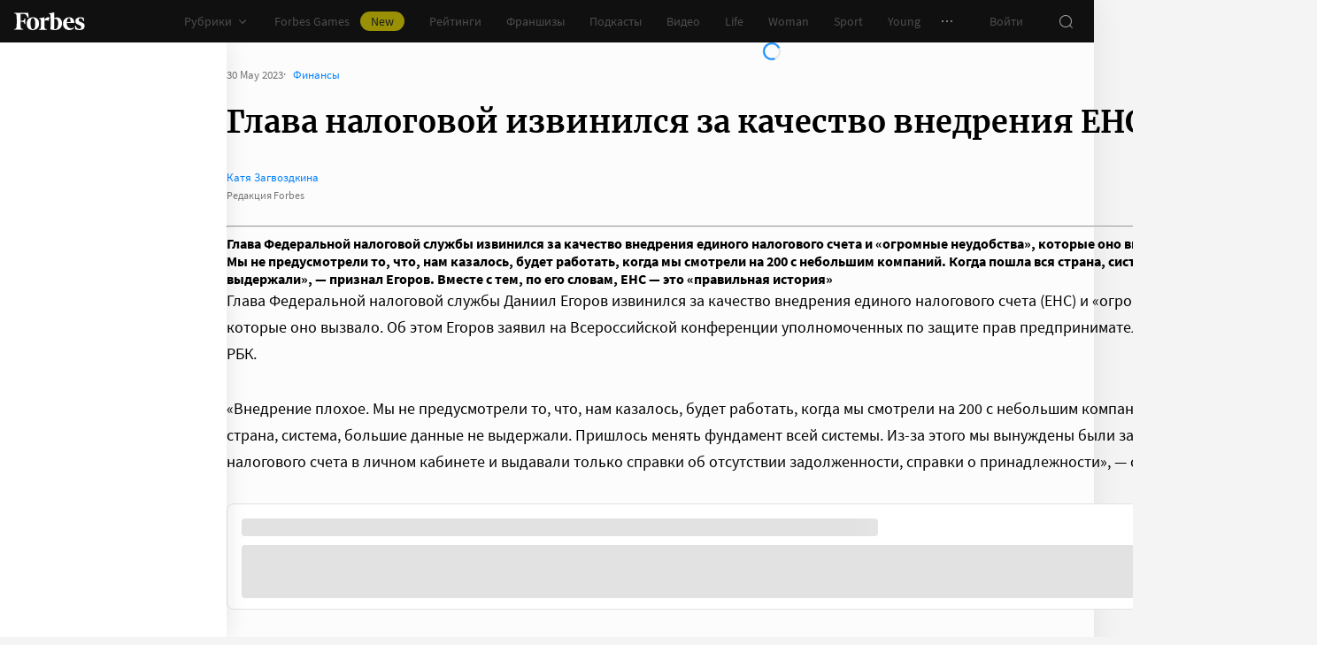

--- FILE ---
content_type: application/javascript; charset=utf-8
request_url: https://cdn.forbes.ru/_nuxt/kLQUmaL-.js
body_size: 68239
content:
const __vite__mapDeps=(i,m=__vite__mapDeps,d=(m.f||(m.f=["./BC8GUh-C.js","./NCDM2jdN.js","./AdsForm.CKeYUlBu.css","./BQrn5yhG.js","./AdDisablingModal.e8A3-oW_.css","./BUXfDCAf.js","./CtAphh_4.js","./form.WfJQsTnN.css","./EmailSubscriptionModal.ou_kLs2s.css","./tYa8MyiW.js","./DrTwhqV0.js","./Dialog.B49KKNMF.css","./DialogRead.CtvuIXfT.css","./QzirNdLJ.js","./DialogDelete.CirA9Fz9.css","./C3wbrxMS.js","./DialogDeleteAuthor.D2S6Usl8.css","./C-3s7asV.js","./InfoDialog.Cg2scDoY.css","./BB8Bc0LP.js","./InfoModal.CeV3l9-B.css","./BvMVBDIr.js","./Dbizy2xS.js","./UserCards.DqFYR0eM.css","./DQQCLlv7.js","./CRIGIpVS.js","./PaymentForm.DLQO4yq0.css","./PaymentModal.VpIMEgTR.css","./PaymentAutoRenewal.DBTAQ8E_.css","./BHsRgu9z.js","./PaymentModalDone.dctytQ9N.css","./C0eJLSmI.js","./PricingFeatures.MBuYUVyK.css","./xhCbqrju.js","./sign.B0BZHrL-.css","./B_8wfMBO.js","./CH-pQm5Q.js","./franchise-label.CJnEelfw.css","./FranchiseOfferModal.D9VQxPHt.css","./78Azlxqh.js","./FranchiseRequestModal.DVa5dk-m.css","./CvLvXrH-.js","./ScannerApplicationModal.CJY9pQK0.css","./YVa3AdrB.js","./ClubOfferModal.BKZll86A.css","./BOYHknqi.js","./CommentClubDialog.CVXk_Qdo.css","./DkueENs8.js","./ProfileAboutModal.DUS_81b6.css","./HNRQCfT_.js","./B_pBhzAI.js","./SubscribeCard.CYWI2cxL.css","./ModalCards.DUg4rirm.css","./B7J_qDjS.js","./DialogConfirm.BVkW-Frt.css"])))=>i.map(i=>d[i]);
import{s as Ve,r as D,e as Tr,c as po,g as Ue,h as gt,a as Le,i as mt,t as yt,b as le,d as Zt,f as $,w as Sr,o as ve,j as Er,k as kr,l as te,m as be,n as se,S as go,p as ut,T as He,q as W,u as Y,v as Ar,x as I,y as Pr,z as j,A as $r,B as en,C as S,D as Or,E as jr,F as mo,G as hn,H as ie,I as ye,J as yo,K as bo,L as oe,R as Ir,M as vo,N as M,O as Cr,P as G,Q as T,U as Pe,V as L,W as U,X as k,Y as q,Z as X,_ as Z,$ as z,a0 as we,a1 as Ae,a2 as de,a3 as Rr,a4 as ae,a5 as Q,a6 as ct,a7 as wo,a8 as Lr,a9 as bt,aa as vt,ab as qr,ac as Dr,ad as _o}from"./NCDM2jdN.js";const xr=/"(?:_|\\u0{2}5[Ff]){2}(?:p|\\u0{2}70)(?:r|\\u0{2}72)(?:o|\\u0{2}6[Ff])(?:t|\\u0{2}74)(?:o|\\u0{2}6[Ff])(?:_|\\u0{2}5[Ff]){2}"\s*:/,Mr=/"(?:c|\\u0063)(?:o|\\u006[Ff])(?:n|\\u006[Ee])(?:s|\\u0073)(?:t|\\u0074)(?:r|\\u0072)(?:u|\\u0075)(?:c|\\u0063)(?:t|\\u0074)(?:o|\\u006[Ff])(?:r|\\u0072)"\s*:/,Br=/^\s*["[{]|^\s*-?\d{1,16}(\.\d{1,17})?([Ee][+-]?\d+)?\s*$/;function Fr(e,r){if(e==="__proto__"||e==="constructor"&&r&&typeof r=="object"&&"prototype"in r){Nr(e);return}return r}function Nr(e){console.warn(`[destr] Dropping "${e}" key to prevent prototype pollution.`)}function To(e,r={}){if(typeof e!="string")return e;if(e[0]==='"'&&e[e.length-1]==='"'&&e.indexOf("\\")===-1)return e.slice(1,-1);const o=e.trim();if(o.length<=9)switch(o.toLowerCase()){case"true":return!0;case"false":return!1;case"undefined":return;case"null":return null;case"nan":return Number.NaN;case"infinity":return Number.POSITIVE_INFINITY;case"-infinity":return Number.NEGATIVE_INFINITY}if(!Br.test(e)){if(r.strict)throw new SyntaxError("[destr] Invalid JSON");return e}try{if(xr.test(e)||Mr.test(e)){if(r.strict)throw new Error("[destr] Possible prototype pollution");return JSON.parse(e,Fr)}return JSON.parse(e)}catch(n){if(r.strict)throw n;return e}}const Gr=/#/g,Ur=/&/g,Hr=/\//g,zr=/=/g,tn=/\+/g,Wr=/%5e/gi,Vr=/%60/gi,Jr=/%7c/gi,Yr=/%20/gi;function Kr(e){return encodeURI(""+e).replace(Jr,"|")}function Gt(e){return Kr(typeof e=="string"?e:JSON.stringify(e)).replace(tn,"%2B").replace(Yr,"+").replace(Gr,"%23").replace(Ur,"%26").replace(Vr,"`").replace(Wr,"^").replace(Hr,"%2F")}function At(e){return Gt(e).replace(zr,"%3D")}function lt(e=""){try{return decodeURIComponent(""+e)}catch{return""+e}}function Xr(e){return lt(e.replace(tn," "))}function Qr(e){return lt(e.replace(tn," "))}function nn(e=""){const r=Object.create(null);e[0]==="?"&&(e=e.slice(1));for(const o of e.split("&")){const n=o.match(/([^=]+)=?(.*)/)||[];if(n.length<2)continue;const t=Xr(n[1]);if(t==="__proto__"||t==="constructor")continue;const s=Qr(n[2]||"");r[t]===void 0?r[t]=s:Array.isArray(r[t])?r[t].push(s):r[t]=[r[t],s]}return r}function Zr(e,r){return(typeof r=="number"||typeof r=="boolean")&&(r=String(r)),r?Array.isArray(r)?r.map(o=>`${At(e)}=${Gt(o)}`).join("&"):`${At(e)}=${Gt(r)}`:At(e)}function es(e){return Object.keys(e).filter(r=>e[r]!==void 0).map(r=>Zr(r,e[r])).filter(Boolean).join("&")}const ts=/^[\s\w\0+.-]{2,}:([/\\]{1,2})/,ns=/^[\s\w\0+.-]{2,}:([/\\]{2})?/,os=/^([/\\]\s*){2,}[^/\\]/,rs=/^[\s\0]*(blob|data|javascript|vbscript):$/i,ss=/\/$|\/\?|\/#/,is=/^\.?\//;function $e(e,r={}){return typeof r=="boolean"&&(r={acceptRelative:r}),r.strict?ts.test(e):ns.test(e)||(r.acceptRelative?os.test(e):!1)}function as(e){return!!e&&rs.test(e)}function Ut(e="",r){return r?ss.test(e):e.endsWith("/")}function Ge(e="",r){if(!r)return(Ut(e)?e.slice(0,-1):e)||"/";if(!Ut(e,!0))return e||"/";let o=e,n="";const t=e.indexOf("#");t!==-1&&(o=e.slice(0,t),n=e.slice(t));const[s,...i]=o.split("?");return((s.endsWith("/")?s.slice(0,-1):s)||"/")+(i.length>0?`?${i.join("?")}`:"")+n}function So(e="",r){if(!r)return e.endsWith("/")?e:e+"/";if(Ut(e,!0))return e||"/";let o=e,n="";const t=e.indexOf("#");if(t!==-1&&(o=e.slice(0,t),n=e.slice(t),!o))return n;const[s,...i]=o.split("?");return s+"/"+(i.length>0?`?${i.join("?")}`:"")+n}function tp(e,r){if(Eo(r)||$e(e))return e;const o=Ge(r);return e.startsWith(o)?e:on(o,e)}function np(e,r){if(Eo(r))return e;const o=Ge(r);if(!e.startsWith(o))return e;const n=e.slice(o.length);return n[0]==="/"?n:"/"+n}function us(e,r){const o=Po(e),n={...nn(o.search),...r};return o.search=es(n),ls(o)}function Eo(e){return!e||e==="/"}function cs(e){return e&&e!=="/"}function on(e,...r){let o=e||"";for(const n of r.filter(t=>cs(t)))if(o){const t=n.replace(is,"");o=So(o)+t}else o=n;return o}function ko(...e){const r=/\/(?!\/)/,o=e.filter(Boolean),n=[];let t=0;for(const i of o)if(!(!i||i==="/")){for(const[a,u]of i.split(r).entries())if(!(!u||u===".")){if(u===".."){if(n.length===1&&$e(n[0]))continue;n.pop(),t--;continue}if(a===1&&n[n.length-1]?.endsWith(":/")){n[n.length-1]+="/"+u;continue}n.push(u),t++}}let s=n.join("/");return t>=0?o[0]?.startsWith("/")&&!s.startsWith("/")?s="/"+s:o[0]?.startsWith("./")&&!s.startsWith("./")&&(s="./"+s):s="../".repeat(-1*t)+s,o[o.length-1]?.endsWith("/")&&!s.endsWith("/")&&(s+="/"),s}function op(e,r){return lt(Ge(e))===lt(Ge(r))}const Ao=Symbol.for("ufo:protocolRelative");function Po(e="",r){const o=e.match(/^[\s\0]*(blob:|data:|javascript:|vbscript:)(.*)/i);if(o){const[,m,h=""]=o;return{protocol:m.toLowerCase(),pathname:h,href:m+h,auth:"",host:"",search:"",hash:""}}if(!$e(e,{acceptRelative:!0}))return pn(e);const[,n="",t,s=""]=e.replace(/\\/g,"/").match(/^[\s\0]*([\w+.-]{2,}:)?\/\/([^/@]+@)?(.*)/)||[];let[,i="",a=""]=s.match(/([^#/?]*)(.*)?/)||[];n==="file:"&&(a=a.replace(/\/(?=[A-Za-z]:)/,""));const{pathname:u,search:l,hash:d}=pn(a);return{protocol:n.toLowerCase(),auth:t?t.slice(0,Math.max(0,t.length-1)):"",host:i,pathname:u,search:l,hash:d,[Ao]:!n}}function pn(e=""){const[r="",o="",n=""]=(e.match(/([^#?]*)(\?[^#]*)?(#.*)?/)||[]).splice(1);return{pathname:r,search:o,hash:n}}function ls(e){const r=e.pathname||"",o=e.search?(e.search.startsWith("?")?"":"?")+e.search:"",n=e.hash||"",t=e.auth?e.auth+"@":"",s=e.host||"";return(e.protocol||e[Ao]?(e.protocol||"")+"//":"")+t+s+r+o+n}const ds=()=>window?.__NUXT__?.config||{},rn=()=>ds().app,rp=()=>rn().baseURL,fs=()=>rn().buildAssetsDir,$o=(...e)=>ko(Oo(),fs(),...e),Oo=(...e)=>{const r=rn(),o=r.cdnURL||r.baseURL;return e.length?ko(o,...e):o};globalThis.__buildAssetsURL=$o,globalThis.__publicAssetsURL=Oo;function hs(e={}){let r,o=!1;const n=i=>{if(r&&r!==i)throw new Error("Context conflict")};let t;if(e.asyncContext){const i=e.AsyncLocalStorage||globalThis.AsyncLocalStorage;i?t=new i:console.warn("[unctx] `AsyncLocalStorage` is not provided.")}const s=()=>{if(t){const i=t.getStore();if(i!==void 0)return i}return r};return{use:()=>{const i=s();if(i===void 0)throw new Error("Context is not available");return i},tryUse:()=>s(),set:(i,a)=>{a||n(i),r=i,o=!0},unset:()=>{r=void 0,o=!1},call:(i,a)=>{n(i),r=i;try{return t?t.run(i,a):a()}finally{o||(r=void 0)}},async callAsync(i,a){r=i;const u=()=>{r=i},l=()=>r===i?u:void 0;Ht.add(l);try{const d=t?t.run(i,a):a();return o||(r=void 0),await d}finally{Ht.delete(l)}}}}function ps(e={}){const r={};return{get(o,n={}){return r[o]||(r[o]=hs({...e,...n})),r[o]}}}const dt=typeof globalThis<"u"?globalThis:typeof self<"u"?self:typeof global<"u"?global:typeof window<"u"?window:{},gn="__unctx__",gs=dt[gn]||(dt[gn]=ps()),ms=(e,r={})=>gs.get(e,r),mn="__unctx_async_handlers__",Ht=dt[mn]||(dt[mn]=new Set);function sp(e){const r=[];for(const t of Ht){const s=t();s&&r.push(s)}const o=()=>{for(const t of r)t()};let n=e();return n&&typeof n=="object"&&"catch"in n&&(n=n.catch(t=>{throw o(),t})),[n,o]}const ip="/",ap=!1,up=!1,cp=!1,lp=!1,ys={componentName:"NuxtLink",prefetch:!0,prefetchOn:{visibility:!0}},ce={value:null,errorValue:null,deep:!0},bs=null,dp="#__nuxt",jo="nuxt-app",fp=36e5,vs="vite:preloadError";function Io(e=jo){return ms(e,{asyncContext:!1})}const ws="__nuxt_plugin";function hp(e){let r=0;const o={_id:e.id||jo||"nuxt-app",_scope:Tr(),provide:void 0,globalName:"nuxt",versions:{get nuxt(){return"3.20.2"},get vue(){return o.vueApp.version}},payload:Ve({...e.ssrContext?.payload||{},data:Ve({}),state:D({}),once:new Set,_errors:Ve({})}),static:{data:{}},runWithContext(t){return o._scope.active&&!Ue()?o._scope.run(()=>yn(o,t)):yn(o,t)},isHydrating:!0,deferHydration(){if(!o.isHydrating)return()=>{};r++;let t=!1;return()=>{if(!t&&(t=!0,r--,r===0))return o.isHydrating=!1,o.callHook("app:suspense:resolve")}},_asyncDataPromises:{},_asyncData:Ve({}),_payloadRevivers:{},...e};{const t=window.__NUXT__;if(t)for(const s in t)switch(s){case"data":case"state":case"_errors":Object.assign(o.payload[s],t[s]);break;default:o.payload[s]=t[s]}}o.hooks=po(),o.hook=o.hooks.hook,o.callHook=o.hooks.callHook,o.provide=(t,s)=>{const i="$"+t;Je(o,i,s),Je(o.vueApp.config.globalProperties,i,s)},Je(o.vueApp,"$nuxt",o),Je(o.vueApp.config.globalProperties,"$nuxt",o);{window.addEventListener(vs,s=>{o.callHook("app:chunkError",{error:s.payload}),s.payload.message.includes("Unable to preload CSS")&&s.preventDefault()}),window.useNuxtApp||=F;const t=o.hook("app:error",(...s)=>{console.error("[nuxt] error caught during app initialization",...s)});o.hook("app:mounted",t)}const n=o.payload.config;return o.provide("config",n),o}function _s(e,r){r.hooks&&e.hooks.addHooks(r.hooks)}async function Ts(e,r){if(typeof r=="function"){const{provide:o}=await e.runWithContext(()=>r(e))||{};if(o&&typeof o=="object")for(const n in o)e.provide(n,o[n])}}async function pp(e,r){const o=new Set,n=[],t=[];let s,i=0;async function a(u){const l=u.dependsOn?.filter(d=>r.some(m=>m._name===d)&&!o.has(d))??[];if(l.length>0)n.push([new Set(l),u]);else{const d=Ts(e,u).then(async()=>{u._name&&(o.add(u._name),await Promise.all(n.map(async([m,h])=>{m.has(u._name)&&(m.delete(u._name),m.size===0&&(i++,await a(h)))})))}).catch(m=>{if(!u.parallel&&!e.payload.error)throw m;s||=m});u.parallel?t.push(d):await d}}for(const u of r)_s(e,u);for(const u of r)await a(u);if(await Promise.all(t),i)for(let u=0;u<i;u++)await Promise.all(t);if(s)throw e.payload.error||s}function sn(e){if(typeof e=="function")return e;const r=e._name||e.name;return delete e.name,Object.assign(e.setup||(()=>{}),e,{[ws]:!0,_name:r})}const gp=sn;function yn(e,r,o){const n=()=>r();return Io(e._id).set(e),e.vueApp.runWithContext(n)}function Co(e){let r;return gt()&&(r=Le()?.appContext.app.$nuxt),r||=Io(e).tryUse(),r||null}function F(e){const r=Co(e);if(!r)throw new Error("[nuxt] instance unavailable");return r}function wt(e){return F().$config}function Je(e,r,o){Object.defineProperty(e,r,{get:()=>o})}function Ss(e,r){return{ctx:{table:e},matchAll:o=>Lo(o,e)}}function Ro(e){const r={};for(const o in e)r[o]=o==="dynamic"?new Map(Object.entries(e[o]).map(([n,t])=>[n,Ro(t)])):new Map(Object.entries(e[o]));return r}function Es(e){return Ss(Ro(e))}function Lo(e,r,o){e.endsWith("/")&&(e=e.slice(0,-1)||"/");const n=[];for(const[s,i]of bn(r.wildcard))(e===s||e.startsWith(s+"/"))&&n.push(i);for(const[s,i]of bn(r.dynamic))if(e.startsWith(s+"/")){const a="/"+e.slice(s.length).split("/").splice(2).join("/");n.push(...Lo(a,i))}const t=r.static.get(e);return t&&n.push(t),n.filter(Boolean)}function bn(e){return[...e.entries()].sort((r,o)=>r[0].length-o[0].length)}function Pt(e){if(e===null||typeof e!="object")return!1;const r=Object.getPrototypeOf(e);return r!==null&&r!==Object.prototype&&Object.getPrototypeOf(r)!==null||Symbol.iterator in e?!1:Symbol.toStringTag in e?Object.prototype.toString.call(e)==="[object Module]":!0}function zt(e,r,o=".",n){if(!Pt(r))return zt(e,{},o,n);const t=Object.assign({},r);for(const s in e){if(s==="__proto__"||s==="constructor")continue;const i=e[s];i!=null&&(n&&n(t,s,i,o)||(Array.isArray(i)&&Array.isArray(t[s])?t[s]=[...i,...t[s]]:Pt(i)&&Pt(t[s])?t[s]=zt(i,t[s],(o?`${o}.`:"")+s.toString(),n):t[s]=i))}return t}function ks(e){return(...r)=>r.reduce((o,n)=>zt(o,n,"",e),{})}const qo=ks();function As(e,r){try{return r in e}catch{return!1}}class vn extends Error{static __h3_error__=!0;statusCode=500;fatal=!1;unhandled=!1;statusMessage;data;cause;constructor(r,o={}){super(r,o),o.cause&&!this.cause&&(this.cause=o.cause)}toJSON(){const r={message:this.message,statusCode:Wt(this.statusCode,500)};return this.statusMessage&&(r.statusMessage=Do(this.statusMessage)),this.data!==void 0&&(r.data=this.data),r}}function Ps(e){if(typeof e=="string")return new vn(e);if($s(e))return e;const r=new vn(e.message??e.statusMessage??"",{cause:e.cause||e});if(As(e,"stack"))try{Object.defineProperty(r,"stack",{get(){return e.stack}})}catch{try{r.stack=e.stack}catch{}}if(e.data&&(r.data=e.data),e.statusCode?r.statusCode=Wt(e.statusCode,r.statusCode):e.status&&(r.statusCode=Wt(e.status,r.statusCode)),e.statusMessage?r.statusMessage=e.statusMessage:e.statusText&&(r.statusMessage=e.statusText),r.statusMessage){const o=r.statusMessage;Do(r.statusMessage)!==o&&console.warn("[h3] Please prefer using `message` for longer error messages instead of `statusMessage`. In the future, `statusMessage` will be sanitized by default.")}return e.fatal!==void 0&&(r.fatal=e.fatal),e.unhandled!==void 0&&(r.unhandled=e.unhandled),r}function $s(e){return e?.constructor?.__h3_error__===!0}const Os=/[^\u0009\u0020-\u007E]/g;function Do(e=""){return e.replace(Os,"")}function Wt(e,r=200){return!e||(typeof e=="string"&&(e=Number.parseInt(e,10)),e<100||e>999)?r:e}function mp(e,r,o){let n=e.node.res.getHeader(r);if(!n){e.node.res.setHeader(r,o);return}Array.isArray(n)||(n=[n.toString()]),e.node.res.setHeader(r,[...n,o])}const yp=Symbol("layout-meta"),js=Symbol("route");import.meta.url.replace(/\/app\/.*$/,"/");const fe=()=>F()?.$router,ze=()=>gt()?mt(js,F()._route):F()._route;function bp(e){return e}const Is=()=>{try{if(F()._processingMiddleware)return!0}catch{return!1}return!1},Cs=(e,r)=>{e||="/";const o=typeof e=="string"?e:"path"in e?Vt(e):fe().resolve(e).href;if(r?.open){const{target:u="_blank",windowFeatures:l={}}=r.open,d=[];for(const[m,h]of Object.entries(l))h!==void 0&&d.push(`${m.toLowerCase()}=${h}`);return open(o,u,d.join(", ")),Promise.resolve()}const n=$e(o,{acceptRelative:!0}),t=r?.external||n;if(t){if(!r?.external)throw new Error("Navigating to an external URL is not allowed by default. Use `navigateTo(url, { external: true })`.");const{protocol:u}=new URL(o,window.location.href);if(u&&as(u))throw new Error(`Cannot navigate to a URL with '${u}' protocol.`)}const s=Is();if(!t&&s){if(r?.replace){if(typeof e=="string"){const{pathname:u,search:l,hash:d}=Po(e);return{path:u,...l&&{query:nn(l)},...d&&{hash:d},replace:!0}}return{...e,replace:!0}}return e}const i=fe(),a=F();return t?(a._scope.stop(),r?.replace?location.replace(o):location.href=o,s?a.isHydrating?new Promise(()=>{}):!1:Promise.resolve()):r?.replace?i.replace(e):i.push(e)};function Vt(e){return us(e.path||"",e.query||{})+(e.hash||"")}const xo="__nuxt_error",Mo=()=>yt(F().payload,"error"),vp=e=>{const r=Bo(e);try{const o=Mo();F().hooks.callHook("app:error",r),o.value||=r}catch{throw r}return r},wp=async(e={})=>{const r=F(),o=Mo();r.callHook("app:error:cleared",e),e.redirect&&await fe().replace(e.redirect),o.value=bs},_p=e=>!!e&&typeof e=="object"&&xo in e,Bo=e=>{const r=Ps(e);return Object.defineProperty(r,xo,{value:!0,configurable:!1,writable:!1}),r};function Rs(e){const r=qs(e),o=new ArrayBuffer(r.length),n=new DataView(o);for(let t=0;t<o.byteLength;t++)n.setUint8(t,r.charCodeAt(t));return o}const Ls="ABCDEFGHIJKLMNOPQRSTUVWXYZabcdefghijklmnopqrstuvwxyz0123456789+/";function qs(e){e.length%4===0&&(e=e.replace(/==?$/,""));let r="",o=0,n=0;for(let t=0;t<e.length;t++)o<<=6,o|=Ls.indexOf(e[t]),n+=6,n===24&&(r+=String.fromCharCode((o&16711680)>>16),r+=String.fromCharCode((o&65280)>>8),r+=String.fromCharCode(o&255),o=n=0);return n===12?(o>>=4,r+=String.fromCharCode(o)):n===18&&(o>>=2,r+=String.fromCharCode((o&65280)>>8),r+=String.fromCharCode(o&255)),r}const Ds=-1,xs=-2,Ms=-3,Bs=-4,Fs=-5,Ns=-6;function Gs(e,r){return Us(JSON.parse(e),r)}function Us(e,r){if(typeof e=="number")return t(e,!0);if(!Array.isArray(e)||e.length===0)throw new Error("Invalid input");const o=e,n=Array(o.length);function t(s,i=!1){if(s===Ds)return;if(s===Ms)return NaN;if(s===Bs)return 1/0;if(s===Fs)return-1/0;if(s===Ns)return-0;if(i||typeof s!="number")throw new Error("Invalid input");if(s in n)return n[s];const a=o[s];if(!a||typeof a!="object")n[s]=a;else if(Array.isArray(a))if(typeof a[0]=="string"){const u=a[0],l=r&&Object.hasOwn(r,u)?r[u]:void 0;if(l){let d=a[1];return typeof d!="number"&&(d=o.push(a[1])-1),n[s]=l(t(d))}switch(u){case"Date":n[s]=new Date(a[1]);break;case"Set":const d=new Set;n[s]=d;for(let g=1;g<a.length;g+=1)d.add(t(a[g]));break;case"Map":const m=new Map;n[s]=m;for(let g=1;g<a.length;g+=2)m.set(t(a[g]),t(a[g+1]));break;case"RegExp":n[s]=new RegExp(a[1],a[2]);break;case"Object":n[s]=Object(a[1]);break;case"BigInt":n[s]=BigInt(a[1]);break;case"null":const h=Object.create(null);n[s]=h;for(let g=1;g<a.length;g+=2)h[a[g]]=t(a[g+1]);break;case"Int8Array":case"Uint8Array":case"Uint8ClampedArray":case"Int16Array":case"Uint16Array":case"Int32Array":case"Uint32Array":case"Float32Array":case"Float64Array":case"BigInt64Array":case"BigUint64Array":{const g=globalThis[u],p=new g(t(a[1]));n[s]=a[2]!==void 0?p.subarray(a[2],a[3]):p;break}case"ArrayBuffer":{const g=a[1],p=Rs(g);n[s]=p;break}case"Temporal.Duration":case"Temporal.Instant":case"Temporal.PlainDate":case"Temporal.PlainTime":case"Temporal.PlainDateTime":case"Temporal.PlainMonthDay":case"Temporal.PlainYearMonth":case"Temporal.ZonedDateTime":{const g=u.slice(9);n[s]=Temporal[g].from(a[1]);break}case"URL":{const g=new URL(a[1]);n[s]=g;break}case"URLSearchParams":{const g=new URLSearchParams(a[1]);n[s]=g;break}default:throw new Error(`Unknown type ${u}`)}}else{const u=new Array(a.length);n[s]=u;for(let l=0;l<a.length;l+=1){const d=a[l];d!==xs&&(u[l]=t(d))}}else{const u={};n[s]=u;for(const l in a){if(l==="__proto__")throw new Error("Cannot parse an object with a `__proto__` property");const d=a[l];u[l]=t(d)}}return n[s]}return t(0)}const Hs=new Set(["link","style","script","noscript"]),zs=new Set(["title","titleTemplate","script","style","noscript"]),Tp=new Set(["base","meta","link","style","script","noscript"]),Ws=new Set(["title","base","htmlAttrs","bodyAttrs","meta","link","style","script","noscript"]),Vs=new Set(["base","title","titleTemplate","bodyAttrs","htmlAttrs","templateParams"]),Js=new Set(["key","tagPosition","tagPriority","tagDuplicateStrategy","innerHTML","textContent","processTemplateParams"]),Ys=new Set(["onload","onerror"]),Ks=new Set(["templateParams","htmlAttrs","bodyAttrs"]),Xs=new Set(["theme-color","google-site-verification","og","article","book","profile","twitter","author"]);const Qs=["name","property","http-equiv"],Zs=new Set(["viewport","description","keywords","robots"]);function ei(e){const r=e.split(":");return r.length?Xs.has(r[1]):!1}function wn(e){const{props:r,tag:o}=e;if(Vs.has(o))return o;if(o==="link"&&r.rel==="canonical")return"canonical";if(r.charset)return"charset";if(e.tag==="meta"){for(const n of Qs)if(r[n]!==void 0){const t=r[n],s=t.includes(":"),i=Zs.has(t),u=!(s||i)&&e.key?`:key:${e.key}`:"";return`${o}:${t}${u}`}}if(e.key)return`${o}:key:${e.key}`;if(r.id)return`${o}:id:${r.id}`;if(zs.has(o)){const n=e.textContent||e.innerHTML;if(n)return`${o}:content:${n}`}}function Sp(e){const r=e._h||e._d;if(r)return r;const o=e.textContent||e.innerHTML;return o||`${e.tag}:${Object.entries(e.props).map(([n,t])=>`${n}:${String(t)}`).join(",")}`}function ft(e,r,o){typeof e==="function"&&(!o||o!=="titleTemplate"&&!(o[0]==="o"&&o[1]==="n"))&&(e=e());let t;if(r&&(t=r(o,e)),Array.isArray(t))return t.map(s=>ft(s,r));if(t?.constructor===Object){const s={};for(const i of Object.keys(t))s[i]=ft(t[i],r,i);return s}return t}function ti(e,r){const o=e==="style"?new Map:new Set;function n(t){const s=t.trim();if(s)if(e==="style"){const[i,...a]=s.split(":").map(u=>u.trim());i&&a.length&&o.set(i,a.join(":"))}else s.split(" ").filter(Boolean).forEach(i=>o.add(i))}return typeof r=="string"?e==="style"?r.split(";").forEach(n):n(r):Array.isArray(r)?r.forEach(t=>n(t)):r&&typeof r=="object"&&Object.entries(r).forEach(([t,s])=>{s&&s!=="false"&&(e==="style"?o.set(t.trim(),s):n(t))}),o}function ni(e,r){return e.props=e.props||{},r?e.tag==="templateParams"?(e.props=r,e):(Object.entries(r).forEach(([o,n])=>{if(n===null){e.props[o]=null;return}if(o==="class"||o==="style"){e.props[o]=ti(o,n);return}if(Js.has(o)){if(["textContent","innerHTML"].includes(o)&&typeof n=="object"){let i=r.type;if(r.type||(i="application/json"),!i?.endsWith("json")&&i!=="speculationrules")return;r.type=i,e.props.type=i,e[o]=JSON.stringify(n)}else e[o]=n;return}const t=String(n),s=o.startsWith("data-");t==="true"||t===""?e.props[o]=s?t:!0:!n&&s&&t==="false"?e.props[o]="false":n!==void 0&&(e.props[o]=n)}),e):e}function oi(e,r){const o=typeof r=="object"&&typeof r!="function"?r:{[e==="script"||e==="noscript"||e==="style"?"innerHTML":"textContent"]:r},n=ni({tag:e,props:{}},o);return n.key&&Hs.has(n.tag)&&(n.props["data-hid"]=n._h=n.key),n.tag==="script"&&typeof n.innerHTML=="object"&&(n.innerHTML=JSON.stringify(n.innerHTML),n.props.type=n.props.type||"application/json"),Array.isArray(n.props.content)?n.props.content.map(t=>({...n,props:{...n.props,content:t}})):n}function ri(e,r){if(!e)return[];typeof e=="function"&&(e=e());const o=(t,s)=>{for(let i=0;i<r.length;i++)s=r[i](t,s);return s};e=o(void 0,e);const n=[];return e=ft(e,o),Object.entries(e||{}).forEach(([t,s])=>{if(s!==void 0)for(const i of Array.isArray(s)?s:[s])n.push(oi(t,i))}),n.flat()}const Jt=(e,r)=>e._w===r._w?e._p-r._p:e._w-r._w,_n={base:-10,title:10},si={critical:-8,high:-1,low:2},Tn={meta:{"content-security-policy":-30,charset:-20,viewport:-15},link:{preconnect:20,stylesheet:60,preload:70,modulepreload:70,prefetch:90,"dns-prefetch":90,prerender:90},script:{async:30,defer:80,sync:50},style:{imported:40,sync:60}},ii=/@import/,De=e=>e===""||e===!0;function ai(e,r){if(typeof r.tagPriority=="number")return r.tagPriority;let o=100;const n=si[r.tagPriority]||0,t=e.resolvedOptions.disableCapoSorting?{link:{},script:{},style:{}}:Tn;if(r.tag in _n)o=_n[r.tag];else if(r.tag==="meta"){const s=r.props["http-equiv"]==="content-security-policy"?"content-security-policy":r.props.charset?"charset":r.props.name==="viewport"?"viewport":null;s&&(o=Tn.meta[s])}else r.tag==="link"&&r.props.rel?o=t.link[r.props.rel]:r.tag==="script"?De(r.props.async)?o=t.script.async:r.props.src&&!De(r.props.defer)&&!De(r.props.async)&&r.props.type!=="module"&&!r.props.type?.endsWith("json")?o=t.script.sync:De(r.props.defer)&&r.props.src&&!De(r.props.async)&&(o=t.script.defer):r.tag==="style"&&(o=r.innerHTML&&ii.test(r.innerHTML)?t.style.imported:t.style.sync);return(o||100)+n}function Sn(e,r){const o=typeof r=="function"?r(e):r,n=o.key||String(e.plugins.size+1);e.plugins.get(n)||(e.plugins.set(n,o),e.hooks.addHooks(o.hooks||{}))}function Ep(e={}){const r=po();r.addHooks(e.hooks||{});const o=!e.document,n=new Map,t=new Map,s=new Set,i={_entryCount:1,plugins:t,dirty:!1,resolvedOptions:e,hooks:r,ssr:o,entries:n,headEntries(){return[...n.values()]},use:a=>Sn(i,a),push(a,u){const l={...u||{}};delete l.head;const d=l._index??i._entryCount++,m={_i:d,input:a,options:l},h={_poll(g=!1){i.dirty=!0,!g&&s.add(d),r.callHook("entries:updated",i)},dispose(){n.delete(d)&&i.invalidate()},patch(g){(!l.mode||l.mode==="server"&&o||l.mode==="client"&&!o)&&(m.input=g,n.set(d,m),h._poll())}};return h.patch(a),h},async resolveTags(){const a={tagMap:new Map,tags:[],entries:[...i.entries.values()]};for(await r.callHook("entries:resolve",a);s.size;){const h=s.values().next().value;s.delete(h);const g=n.get(h);if(g){const p={tags:ri(g.input,e.propResolvers||[]).map(f=>Object.assign(f,g.options)),entry:g};await r.callHook("entries:normalize",p),g._tags=p.tags.map((f,b)=>(f._w=ai(i,f),f._p=(g._i<<10)+b,f._d=wn(f),f))}}let u=!1;a.entries.flatMap(h=>(h._tags||[]).map(g=>({...g,props:{...g.props}}))).sort(Jt).reduce((h,g)=>{const p=String(g._d||g._p);if(!h.has(p))return h.set(p,g);const f=h.get(p);if((g?.tagDuplicateStrategy||(Ks.has(g.tag)?"merge":null)||(g.key&&g.key===f.key?"merge":null))==="merge"){const v={...f.props};Object.entries(g.props).forEach(([_,E])=>v[_]=_==="style"?new Map([...f.props.style||new Map,...E]):_==="class"?new Set([...f.props.class||new Set,...E]):E),h.set(p,{...g,props:v})}else g._p>>10===f._p>>10&&g.tag==="meta"&&ei(p)?(h.set(p,Object.assign([...Array.isArray(f)?f:[f],g],g)),u=!0):(g._w===f._w?g._p>f._p:g?._w<f?._w)&&h.set(p,g);return h},a.tagMap);const l=a.tagMap.get("title"),d=a.tagMap.get("titleTemplate");if(i._title=l?.textContent,d){const h=d?.textContent;if(i._titleTemplate=h,h){let g=typeof h=="function"?h(l?.textContent):h;typeof g=="string"&&!i.plugins.has("template-params")&&(g=g.replace("%s",l?.textContent||"")),l?g===null?a.tagMap.delete("title"):a.tagMap.set("title",{...l,textContent:g}):(d.tag="title",d.textContent=g)}}a.tags=Array.from(a.tagMap.values()),u&&(a.tags=a.tags.flat().sort(Jt)),await r.callHook("tags:beforeResolve",a),await r.callHook("tags:resolve",a),await r.callHook("tags:afterResolve",a);const m=[];for(const h of a.tags){const{innerHTML:g,tag:p,props:f}=h;if(Ws.has(p)&&!(Object.keys(f).length===0&&!h.innerHTML&&!h.textContent)&&!(p==="meta"&&!f.content&&!f["http-equiv"]&&!f.charset)){if(p==="script"&&g){if(f.type?.endsWith("json")){const b=typeof g=="string"?g:JSON.stringify(g);h.innerHTML=b.replace(/</g,"\\u003C")}else typeof g=="string"&&(h.innerHTML=g.replace(new RegExp(`</${p}`,"g"),`<\\/${p}`));h._d=wn(h)}m.push(h)}}return m},invalidate(){for(const a of n.values())s.add(a._i);i.dirty=!0,r.callHook("entries:updated",i)}};return(e?.plugins||[]).forEach(a=>Sn(i,a)),i.hooks.callHook("init",i),e.init?.forEach(a=>a&&i.push(a)),i}function ui(e={}){const r=[];let o=-1;const n=(t=!1)=>({get(s,i,a){if(!t){const u=Reflect.get(s,i,a);if(typeof u<"u")return u;o++,r[o]=[]}return r[o].push({type:"get",key:i}),new Proxy(()=>{},n(!0))},apply(s,i,a){r[o].push({type:"apply",key:"",args:a})}});return{proxy:new Proxy(e||{},n()),stack:r}}function ci(e){const r={get(o,n,t){const s=Reflect.get(o,n,t);return typeof s=="object"?new Proxy(s,r):s},apply(o,n,t){Reflect.apply(o,n,t)}};return new Proxy(e,r)}function li(e,r){r.forEach(o=>{let n=e,t=e;o.forEach(({type:s,key:i,args:a})=>{s==="get"?(t=n,n=n[i]):s==="apply"&&(n=n.call(t,...a))})})}function di(e){return e.key||e.src||(typeof e.innerHTML=="string"?e.innerHTML:"")}const fi=["preconnect","dns-prefetch"];function hi(e,r,o){const n=typeof r=="string"?{src:r}:r,t=o||{},s=di(n),i=e._scripts?.[s];if(i)return i.setupTriggerHandler(t.trigger),i;t.beforeInit?.();const a=p=>{h.status=p,e.hooks.callHook("script:updated",g)};Ys.forEach(p=>{const f=p,b=typeof n[f]=="function"?n[f].bind(t.eventContext):null;n[f]=v=>{a(p==="onload"?"loaded":p==="onerror"?"error":"loading"),b?.(v)}});const u={loaded:[],error:[]},l=new Set,d=(p,f,b)=>{if(!e.ssr){if(b?.key){const v=`${b?.key}:${b.key}`;if(l.has(v))return;l.add(v)}if(u[p]){const v=u[p].push(f);return()=>u[p]?.splice(v-1,1)}return f(h.instance),()=>{}}},m=new Promise(p=>{if(e.ssr)return;const f=v=>requestAnimationFrame(()=>p(v)),b=e.hooks.hook("script:updated",({script:v})=>{const _=v.status;if(v.id===s&&(_==="loaded"||_==="error")){if(_==="loaded")if(typeof t.use=="function"){const E=t.use();E&&f(E)}else f({});else _==="error"&&p(!1);b()}})}),h={_loadPromise:m,instance:!e.ssr&&t?.use?.()||null,proxy:null,id:s,status:"awaitingLoad",remove(){return h._triggerAbortController?.abort(),h._triggerPromises=[],h._warmupEl?.dispose(),h.entry?(h.entry.dispose(),h.entry=void 0,a("removed"),delete e._scripts?.[s],!0):!1},warmup(p){const{src:f}=n,b=!f.startsWith("/")||f.startsWith("//"),v=p&&fi.includes(p);let _=f;if(!p||v&&!b)return;if(v){const A=new URL(f);_=`${A.protocol}//${A.host}`}const E={href:_,rel:p,crossorigin:typeof n.crossorigin<"u"?n.crossorigin:b?"anonymous":void 0,referrerpolicy:typeof n.referrerpolicy<"u"?n.referrerpolicy:b?"no-referrer":void 0,fetchpriority:typeof n.fetchpriority<"u"?n.fetchpriority:"low",integrity:n.integrity,as:p==="preload"?"script":void 0};return h._warmupEl=e.push({link:[E]},{head:e,tagPriority:"high"}),h._warmupEl},load(p){if(h._triggerAbortController?.abort(),h._triggerPromises=[],!h.entry){a("loading");const f={defer:!0,fetchpriority:"low"};n.src&&(n.src.startsWith("http")||n.src.startsWith("//"))&&(f.crossorigin="anonymous",f.referrerpolicy="no-referrer"),h.entry=e.push({script:[{...f,...n}]},t)}return p&&d("loaded",p),m},onLoaded(p,f){return d("loaded",p,f)},onError(p,f){return d("error",p,f)},setupTriggerHandler(p){if(h.status==="awaitingLoad")if((typeof p>"u"||p==="client")&&!e.ssr||p==="server")h.load();else if(p instanceof Promise){if(e.ssr)return;h._triggerAbortController||(h._triggerAbortController=new AbortController,h._triggerAbortPromise=new Promise(b=>{h._triggerAbortController.signal.addEventListener("abort",()=>{h._triggerAbortController=null,b()})})),h._triggerPromises=h._triggerPromises||[];const f=h._triggerPromises.push(Promise.race([p.then(b=>typeof b>"u"||b?h.load:void 0),h._triggerAbortPromise]).catch(()=>{}).then(b=>{b?.()}).finally(()=>{h._triggerPromises?.splice(f,1)}))}else typeof p=="function"&&p(h.load)},_cbs:u};m.then(p=>{p!==!1?(h.instance=p,u.loaded?.forEach(f=>f(p)),u.loaded=null):(u.error?.forEach(f=>f()),u.error=null)});const g={script:h};if(h.setupTriggerHandler(t.trigger),t.use){const{proxy:p,stack:f}=ui(e.ssr?{}:t.use()||{});h.proxy=p,h.onLoaded(b=>{li(b,f),h.proxy=ci(b)})}return!t.warmupStrategy&&(typeof t.trigger>"u"||t.trigger==="client")&&(t.warmupStrategy="preload"),t.warmupStrategy&&h.warmup(t.warmupStrategy),e._scripts=Object.assign(e._scripts||{},{[s]:h}),h}const $t="%separator";function pi(e,r,o=!1){let n;if(r==="s"||r==="pageTitle")n=e.pageTitle;else if(r.includes(".")){const t=r.indexOf(".");n=e[r.substring(0,t)]?.[r.substring(t+1)]}else n=e[r];if(n!==void 0)return o?(n||"").replace(/\\/g,"\\\\").replace(/</g,"\\u003C").replace(/"/g,'\\"'):n||""}function Ye(e,r,o,n=!1){if(typeof e!="string"||!e.includes("%"))return e;let t=e;try{t=decodeURI(e)}catch{}const s=t.match(/%\w+(?:\.\w+)?/g);if(!s)return e;const i=e.includes($t);return e=e.replace(/%\w+(?:\.\w+)?/g,a=>{if(a===$t||!s.includes(a))return a;const u=pi(r,a.slice(1),n);return u!==void 0?u:a}).trim(),i&&(e=e.split($t).map(a=>a.trim()).filter(a=>a!=="").join(o?` ${o} `:" ")),e}const En=e=>e.includes(":key")?e:e.split(":").join(":key:"),kp={key:"aliasSorting",hooks:{"tags:resolve":e=>{let r=!1;for(const o of e.tags){const n=o.tagPriority;if(!n)continue;const t=String(n);if(t.startsWith("before:")){const s=En(t.slice(7)),i=e.tagMap.get(s);i&&(typeof i.tagPriority=="number"&&(o.tagPriority=i.tagPriority),o._p=i._p-1,r=!0)}else if(t.startsWith("after:")){const s=En(t.slice(6)),i=e.tagMap.get(s);i&&(typeof i.tagPriority=="number"&&(o.tagPriority=i.tagPriority),o._p=i._p+1,r=!0)}}r&&(e.tags=e.tags.sort(Jt))}}},Ap={key:"deprecations",hooks:{"entries:normalize":({tags:e})=>{for(const r of e)r.props.children&&(r.innerHTML=r.props.children,delete r.props.children),r.props.hid&&(r.key=r.props.hid,delete r.props.hid),r.props.vmid&&(r.key=r.props.vmid,delete r.props.vmid),r.props.body&&(r.tagPosition="bodyClose",delete r.props.body)}}};async function Yt(e){if(typeof e==="function")return e;if(e instanceof Promise)return await e;if(Array.isArray(e))return await Promise.all(e.map(o=>Yt(o)));if(e?.constructor===Object){const o={};for(const n of Object.keys(e))o[n]=await Yt(e[n]);return o}return e}const Pp={key:"promises",hooks:{"entries:resolve":async e=>{const r=[];for(const o in e.entries)e.entries[o]._promisesProcessed||r.push(Yt(e.entries[o].input).then(n=>{e.entries[o].input=n,e.entries[o]._promisesProcessed=!0}));await Promise.all(r)}}},gi={meta:"content",link:"href",htmlAttrs:"lang"},mi=["innerHTML","textContent"],$p=e=>({key:"template-params",hooks:{"entries:normalize":r=>{const o=r.tags.filter(n=>n.tag==="templateParams"&&n.mode==="server")?.[0]?.props||{};Object.keys(o).length&&(e._ssrPayload={templateParams:{...e._ssrPayload?.templateParams||{},...o}})},"tags:resolve":({tagMap:r,tags:o})=>{const n=r.get("templateParams")?.props||{},t=n.separator||"|";delete n.separator,n.pageTitle=Ye(n.pageTitle||e._title||"",n,t);for(const s of o){if(s.processTemplateParams===!1)continue;const i=gi[s.tag];if(i&&typeof s.props[i]=="string")s.props[i]=Ye(s.props[i],n,t);else if(s.processTemplateParams||s.tag==="titleTemplate"||s.tag==="title")for(const a of mi)typeof s[a]=="string"&&(s[a]=Ye(s[a],n,t,s.tag==="script"&&s.props.type.endsWith("json")))}e._templateParams=n,e._separator=t},"tags:afterResolve":({tagMap:r})=>{const o=r.get("title");o?.textContent&&o.processTemplateParams!==!1&&(o.textContent=Ye(o.textContent,e._templateParams,e._separator))}}}),yi=(e,r)=>Zt(r)?le(r):r,an="usehead";function Op(e){return{install(o){o.config.globalProperties.$unhead=e,o.config.globalProperties.$head=e,o.provide(an,e)}}.install}function Fo(){if(gt()){const e=mt(an);if(!e)throw new Error("useHead() was called without provide context, ensure you call it through the setup() function.");return e}throw new Error("useHead() was called without provide context, ensure you call it through the setup() function.")}function bi(e,r={}){const o=r.head||Fo();return o.ssr?o.push(e||{},r):vi(o,e,r)}function vi(e,r,o={}){const n=$(!1);let t;return Sr(()=>{const i=n.value?{}:ft(r,yi);t?t.patch(i):t=e.push(i,o)}),Le()&&(ve(()=>{t.dispose()}),Er(()=>{n.value=!0}),kr(()=>{n.value=!1})),t}function wi(e,r){if(!r)return;const o=(n,t)=>{if(!e._cbs[n])return t(e.instance),()=>{};let s=e._cbs[n].push(t);const i=()=>{s&&(e._cbs[n]?.splice(s-1,1),s=null)};return be(i),i};e.onLoaded=n=>o("loaded",n),e.onError=n=>o("error",n),be(()=>{e._triggerAbortController?.abort()})}function _i(e,r){const o=typeof e=="string"?{src:e}:e,n=r||{},t=n?.head||Fo();n.head=t;const s=Le();if(n.eventContext=s,s&&typeof n.trigger>"u")n.trigger=se;else if(Zt(n.trigger)){const a=n.trigger;let u;n.trigger=new Promise(l=>{u=te(a,d=>{d&&l(!0)},{immediate:!0}),be(()=>l(!1),!0)}).then(l=>(u?.(),l))}t._scriptStatusWatcher=t._scriptStatusWatcher||t.hooks.hook("script:updated",({script:a})=>{a._statusRef.value=a.status});const i=hi(t,o,n);return i._statusRef=i._statusRef||$(i.status),wi(i,s),new Proxy(i,{get(a,u,l){return Reflect.get(a,u==="status"?"_statusRef":u,l)}})}function No(e){const r=e||Co();return r?.ssrContext?.head||r?.runWithContext(()=>{if(gt())return mt(an)})}function Go(e,r={}){const o=No(r.nuxt);if(o)return bi(e,{head:o,...r})}let nt,ot;function Ti(){return nt=$fetch($o(`builds/meta/${wt().app.buildId}.json`),{responseType:"json"}),nt.then(e=>{ot=Es(e.matcher)}).catch(e=>{console.error("[nuxt] Error fetching app manifest.",e)}),nt}function Uo(){return nt||Ti()}async function Si(e){const r=typeof e=="string"?e:e.path;if(await Uo(),!ot)return console.error("[nuxt] Error creating app manifest matcher.",ot),{};try{return qo({},...ot.matchAll(r).reverse())}catch(o){return console.error("[nuxt] Error matching route rules.",o),{}}}async function jp(e,r={}){if(!await zo(e))return null;const n=await ki(e,r);return await Ho(n)||null}const Ei="_payload.json";async function ki(e,r={}){const o=new URL(e,"http://localhost");if(o.host!=="localhost"||$e(o.pathname,{acceptRelative:!0}))throw new Error("Payload URL must not include hostname: "+e);const n=wt(),t=r.hash||(r.fresh?Date.now():n.app.buildId),s=n.app.cdnURL,i=s&&await zo(e)?s:n.app.baseURL;return on(i,o.pathname,Ei+(t?`?${t}`:""))}async function Ho(e){const r=fetch(e,{cache:"force-cache"}).then(o=>o.text().then(Wo));try{return await r}catch(o){console.warn("[nuxt] Cannot load payload ",e,o)}return null}async function zo(e=ze().path){const r=F();return e=e==="/"?e:e.replace(/\/$/,""),(await Uo()).prerendered.includes(e)?!0:r.runWithContext(async()=>{const n=await Si({path:e});return!!n.prerender&&!n.redirect})}let _e=null;async function Ip(){if(_e)return _e;const e=document.getElementById("__NUXT_DATA__");if(!e)return{};const r=await Wo(e.textContent||""),o=e.dataset.src?await Ho(e.dataset.src):void 0;return _e={...r,...o,...window.__NUXT__},_e.config?.public&&(_e.config.public=D(_e.config.public)),_e}async function Wo(e){return await Gs(e,F()._payloadRevivers)}function Cp(e,r){F()._payloadRevivers[e]=r}const Ai="modulepreload",Pi=function(e,r){return new URL(e,r).href},kn={},B=function(r,o,n){let t=Promise.resolve();if(o&&o.length>0){let l=function(d){return Promise.all(d.map(m=>Promise.resolve(m).then(h=>({status:"fulfilled",value:h}),h=>({status:"rejected",reason:h}))))};const i=document.getElementsByTagName("link"),a=document.querySelector("meta[property=csp-nonce]"),u=a?.nonce||a?.getAttribute("nonce");t=l(o.map(d=>{if(d=Pi(d,n),d in kn)return;kn[d]=!0;const m=d.endsWith(".css"),h=m?'[rel="stylesheet"]':"";if(n)for(let p=i.length-1;p>=0;p--){const f=i[p];if(f.href===d&&(!m||f.rel==="stylesheet"))return}else if(document.querySelector(`link[href="${d}"]${h}`))return;const g=document.createElement("link");if(g.rel=m?"stylesheet":Ai,m||(g.as="script"),g.crossOrigin="",g.href=d,u&&g.setAttribute("nonce",u),document.head.appendChild(g),m)return new Promise((p,f)=>{g.addEventListener("load",p),g.addEventListener("error",()=>f(new Error(`Unable to preload CSS for ${d}`)))})}))}function s(i){const a=new Event("vite:preloadError",{cancelable:!0});if(a.payload=i,window.dispatchEvent(a),!a.defaultPrevented)throw i}return t.then(i=>{for(const a of i||[])a.status==="rejected"&&s(a.reason);return r().catch(s)})},Rp=(e,r)=>({default:()=>e?ut(He,e===!0?{}:e,r):r.default?.()}),$i=/(:\w+)\([^)]+\)/g,Oi=/(:\w+)[?+*]/g,ji=/:\w+/g;function An(e){const r=e?.meta.key??e.path.replace($i,"$1").replace(Oi,"$1").replace(ji,o=>e.params[o.slice(1)]?.toString()||"");return typeof r=="function"?r(e):r}function Ii(e,r){return e===r||r===go?!1:An(e)!==An(r)?!0:!e.matched.every((n,t)=>n.components&&n.components.default===r.matched[t]?.components?.default)}function Lp(e,r=!1){if(e){if(e.nodeName==="#comment"&&e.nodeValue==="[")return Vo(e,[],r);if(r){const o=e.cloneNode(!0);return o.querySelectorAll("[data-island-slot]").forEach(n=>{n.innerHTML=""}),[o.outerHTML]}return[e.outerHTML]}}function Vo(e,r=[],o=!1){if(e&&e.nodeName){if(Ri(e))return r;if(!Ci(e)){const n=e.cloneNode(!0);o&&n.querySelectorAll?.("[data-island-slot]").forEach(t=>{t.innerHTML=""}),r.push(n.outerHTML)}Vo(e.nextSibling,r,o)}return r}function Ci(e){return e.nodeName==="#comment"&&e.nodeValue==="["}function Ri(e){return e.nodeName==="#comment"&&e.nodeValue==="]"}const Li={scrollBehavior(e,r,o){const n=F(),t=fe().options?.scrollBehaviorType??"auto";if(e.path.replace(/\/$/,"")===r.path.replace(/\/$/,""))return r.hash&&!e.hash?{left:0,top:0}:e.hash?{el:e.hash,top:Jo(e.hash),behavior:t}:!1;if((typeof e.meta.scrollToTop=="function"?e.meta.scrollToTop(e,r):e.meta.scrollToTop)===!1)return!1;const i=n._runningTransition?"page:transition:finish":"page:loading:end";return new Promise(a=>{if(r===go){a(Pn(e,r,o,t));return}n.hooks.hookOnce(i,()=>{requestAnimationFrame(()=>a(Pn(e,r,o,t)))})})}};function Jo(e){try{const r=document.querySelector(e);if(r)return(Number.parseFloat(getComputedStyle(r).scrollMarginTop)||0)+(Number.parseFloat(getComputedStyle(document.documentElement).scrollPaddingTop)||0)}catch{}return 0}function Pn(e,r,o,n){if(o)return o;const t=Ii(e,r);return e.hash?{el:e.hash,top:Jo(e.hash),behavior:t?n:"instant"}:{left:0,top:0}}const Yo={scrollBehavior(e,r,o){return o||{top:0}}},qi={linkActiveClass:"",linkExactActiveClass:"",hashMode:!1,scrollBehaviorType:"auto"},Di=Yo.hashMode??!1,qp={...qi,...Li,...Yo},rt={images:!0,waterfall:!0,text:!1},Ot={images:D({isEnabled:rt.images,label:"Изображения"}),waterfall:D({isEnabled:rt.waterfall,label:"Лента материалов"}),text:D({isEnabled:rt.text,label:"Только текст материала"})},xi={images:"hidden-images",waterfall:"hidden-waterfall",text:"text-only"},jt=D({increment:4,max:12,min:4,step:4}),It=$(!1),Ct=$(!1);function Mi(){return{get modesCSSMap(){return xi},get fontSize(){return jt},get isEnabled(){return It.value},set isEnabled(e){It.value=e},get isBarVisible(){return Ct.value},set isBarVisible(e){Ct.value=e},get modes(){return Ot},reset(){It.value=!1,Ct.value=!1,jt.increment=jt.min;for(const e in Ot)Ot[e].isEnabled=rt[e];delete document.documentElement.dataset.a11y,document.documentElement.style.removeProperty("--font-size-increment")}}}const Bi="bookmarkArticle",Dp={mobile:320,mobileMedium:375,mobileWide:425},Fi=new Date().getFullYear(),xp=`АО «АС Рус Медиа» · ${Fi}`,Mp=["raspisanie-na-poslezavtra","go-ucit-sa"],Ni=/fe_/gi,Bp=[{title:"Cтатьи",to:"/education_articles"},{title:"Новости",to:"/education_news"},{title:"Рейтинги",to:"/education_ratings"},{title:"Исследования",to:"/education_research"},{title:"Точка зрения",to:"/education_opinion"}],Fp=[{title:"#детское образование",to:"/tegi/education_kids"},{title:"#высшее образование",to:"/tegi/education_higher-education"},{title:"#бизнес-образование",to:"/tegi/education_business-education"},{title:"#дополнительное образование",to:"/tegi/education_additional-education"},{title:"#направления и специальности",to:"/tegi/education_professions"},{title:"#образование за рубежом",to:"/tegi/education_study-abroad"},{title:"#иностранные языки",to:"/tegi/education_languages"},{title:"#саморазвитие",to:"/tegi/education_selfstudy"}],Gi=!1,Ui=[{title:"Контактная информация",to:"/contacts"},{title:"Правила обработки",to:"https://cdn.forbes.ru/themes/forbes/Personal_Data_Security.pdf"},{title:"Реклама в журнале",to:"/reklama-v-zhurnale"},{title:"Реклама на сайте",to:"/reklama-na-saite"},{title:"Условия перепечатки",to:"/article/39217-usloviya-perepechatki"},{title:"Архив",to:"/archive"},{title:"Вакансии в Forbes Russia",to:"https://hh.ru/employer/6310?hhtmFrom=vacancy_search_list"},{title:"Сканер иноагентов, причастных к экстремизму и терроризму и организаций, признанных нежелательными",to:"/scanner/oauth"}],Np=[{title:"Telegram",to:"https://telegram.me/forbesrussia"},{title:"ВКонтакте",to:"https://vk.ru/forbes"},{title:"YouTube",to:"https://www.youtube.com/channel/UCr2LSro_9yZvng8HR2eDExA"}],Gp=[{title:"СМИ2",to:"https://cdn.forbes.ru/forbes-static/new/2024/03/smi-65e6f3da7e407.docx",icon:"download"},{title:"SPARROW",to:"https://cdn.forbes.ru/forbes-static/new/2024/03/sparrow-65e6f3dbf08ef.docx",icon:"download"},{title:"INFOX",to:"https://cis.infox.sg/p/recommendation.html",icon:"away"}],Te=48,xe=40,Up={desktop:Te+xe,desktopMedium:Te,desktopWide:Te,mobile:Te+xe,mobileMedium:Te+xe,mobileWide:Te+xe,tablet:Te+xe},Hp=["&nbsp;","null"],Hi=["brandvoice","events","info","main","pollout","projects","rubrics","social","under"],Me=["rubrics","pollout","events","brandvoice","info","social","under"],$n=["rubrics","main","projects","events","brandvoice"],zp={mobile:Me,mobileMedium:Me,mobileWide:Me,tablet:Me,desktop:Me,desktopMedium:$n,desktopWide:$n};function On(e){return e?.map(r=>{const o=r.alias||r.source.name,n=r.source.url;return{id:r?.id||"",title:o,component:"NLink",to:n,isNew:r.is_new,attrs:{to:n?.startsWith("/")?n:`/${n}`},...n?.match(/(https?:)?\/\//g)&&{component:"a",attrs:{href:n,rel:"noopener",target:"_blank"}}}})||[]}const Wp={all:"8cb9eac6-bc0a-43cb-8126-218b8ed478b2",everyweek:"29f49bbc-f4be-4f09-936b-b0fda734aa6a",everyday:"8dd7e22a-039d-4a96-b788-ee01e2874a61",games:"d6d4f893-363d-4fbd-8250-3cf92c01bea3"},Vp={icon:"chevron-24-right",title:"Все тарифы",to:"/pricing"},Jp={icon:"enter",title:"У меня уже есть подписка",to:"#"},Yp={icon:"promo",title:"У меня есть промокод",to:"#"},Kp={agenda:{title:"Деловая Повестка",url:"forbes-agenda"},brandvoice:{title:"Блоги",url:"brandvoice"},company_news:{title:"Новости компаний",url:"novosti-kompaniy"},education:{title:"Forbes Education",url:{basic:"education",education:/tegi\/education.*/g}},fcongress:{title:"FCongress Блог",url:"brandvoice/fcongress"},franchises:{title:"Forbes Франшизы",url:"franchises"},fresearch:{title:"F Research",url:"fresearch"},life:{title:"Forbes Life",url:"forbeslife"},ontology:{title:"Образование",url:"ontology"},partner:{title:"Партнерский материал",url:"partners"},special:{title:"Спецпроект",url:"spetsproekt"},sport:{title:"Forbes Sport",url:{basic:"sport",sport:/sport\/.*/g}},woman:{title:"Forbes Woman",url:"forbes-woman"},young:{title:"Forbes Young",url:"young"},club:{title:"Forbes Club",url:"club"},wines:{title:"Forbes Вино",url:"wines"}},zi=[{title:"Миллиардеры",to:"/milliardery"},{title:"Бизнес",to:"/biznes"},{title:"Технологии",to:"/tekhnologii"},{title:"Финансы",to:"/finansy"},{title:"Инвестиции",to:"/investicii"},{title:"Мнения",to:"/mneniya"},{title:"Общество",to:"/society"},{title:"Карьера и свой бизнес",to:"/svoi-biznes"},{title:"Новости компаний",to:"/novosti-kompaniy"},{title:"Продовольственная безопасность",to:"/prodovolstvennaya-bezopasnost"},{title:"F Research",to:"/fresearch"}],un={milliardery:{id:"19480",title:"Миллиардеры"},biznes:{id:"35777",title:"Бизнес"},tekhnologii:{id:"8",title:"Технологии"},finansy:{id:"5",title:"Финансы"},investicii:{id:"55009",title:"Инвестиции"},mneniya:{id:"2858",title:"Мнения"},society:{id:"44683",title:"Общество"},"svoi-biznes":{id:"7",title:"Карьера и свой бизнес"},"prodovolstvennaya-bezopasnost":{id:"55507",title:"Продовольственная безопасность"},"novosti-kompaniy":{id:"55490",title:"Новости компаний"},fresearch:{id:"55539",title:"F Research"},franchises:{id:"55909",title:"Forbes Франшизы"},forbeslife:{id:"57",title:"ForbesLife"},"forbes-woman":{id:"423",title:"Forbes Woman"},sport:{id:"55015",title:"Forbes Sport"},young:{id:"55679",title:"Forbes Young"},education:{id:"54955",title:"Forbes Education"},brandvoice:{id:"40097",title:"Блоги"},"forbes-agenda":{id:"44661",title:"Деловая Повестка"},ontology:{id:"46183",title:"Ontology"},partners:{id:"17038",title:"Партнерские материалы"},spetsproekt:{id:"20665",title:"Спецпроект"},club:{id:"55940",title:"Club Partners"},"club-expertise":{id:"55980",title:"Club Expertise"},"club-practicum":{id:"55981",title:"Club Practicum"},"club-news":{id:"55982",title:"Club News"}},Wi=Ko(JSON.parse(JSON.stringify(zi))?.map(e=>e.to?.slice(1))),Vi=Ko(["brandvoice","partners"]);function Ko(e){return Object.entries(un).reduce((r,[o,n])=>(e.includes(o)&&(r[o]=n),r),{})}const Ji={"tegi/dorogie-stucki":{id:"55478",title:"Дорогие штучки",to:"tegi/dorogie-stucki"},"tegi/forbes-biznes-klass":{id:"55614",title:"Forbes Бизнес-класс",to:"tegi/forbes-biznes-klass"},"tegi/forbes-capital-0":{id:"45799",title:"Forbes Capital",to:"tegi/forbes-capital-0"},"tegi/forbes-digest-0":{id:"46957",title:"Forbes Digest",to:"tegi/forbes-digest-0"},"tegi/forbes-glavnoe":{id:"55836",title:"Forbes.Главное",to:"tegi/forbes-glavnoe"},"tegi/forbes-intervyu":{id:"47035",title:"Forbes Интервью",to:"tegi/forbes-intervyu"},"tegi/forbes-talk":{id:"46963",title:"Forbes Talk",to:"tegi/forbes-talk"},"tegi/kuhnya-forbes-0":{id:"46959",title:"Кухня Forbes",to:"tegi/kuhnya-forbes-0"},"tegi/neforbsy":{id:"55065",title:"НеФорбсы",to:"tegi/neforbsy"}},Xo={id:"54619"},Yi={"forbes-glavnoe":"/tegi/forbes-glavnoe","forbes-interview":"/tegi/forbes-talk","forbes-notforbes":"/tegi/neforbsy","forbes-biznes-klass":"/tegi/forbes-biznes-klass","forbes-capital":"/tegi/forbes-capital-0"};function Kt(e){return typeof e=="string"?`'${e}'`:new Ki().serialize(e)}const Ki=(function(){class e{#e=new Map;compare(o,n){const t=typeof o,s=typeof n;return t==="string"&&s==="string"?o.localeCompare(n):t==="number"&&s==="number"?o-n:String.prototype.localeCompare.call(this.serialize(o,!0),this.serialize(n,!0))}serialize(o,n){if(o===null)return"null";switch(typeof o){case"string":return n?o:`'${o}'`;case"bigint":return`${o}n`;case"object":return this.$object(o);case"function":return this.$function(o)}return String(o)}serializeObject(o){const n=Object.prototype.toString.call(o);if(n!=="[object Object]")return this.serializeBuiltInType(n.length<10?`unknown:${n}`:n.slice(8,-1),o);const t=o.constructor,s=t===Object||t===void 0?"":t.name;if(s!==""&&globalThis[s]===t)return this.serializeBuiltInType(s,o);if(typeof o.toJSON=="function"){const i=o.toJSON();return s+(i!==null&&typeof i=="object"?this.$object(i):`(${this.serialize(i)})`)}return this.serializeObjectEntries(s,Object.entries(o))}serializeBuiltInType(o,n){const t=this["$"+o];if(t)return t.call(this,n);if(typeof n?.entries=="function")return this.serializeObjectEntries(o,n.entries());throw new Error(`Cannot serialize ${o}`)}serializeObjectEntries(o,n){const t=Array.from(n).sort((i,a)=>this.compare(i[0],a[0]));let s=`${o}{`;for(let i=0;i<t.length;i++){const[a,u]=t[i];s+=`${this.serialize(a,!0)}:${this.serialize(u)}`,i<t.length-1&&(s+=",")}return s+"}"}$object(o){let n=this.#e.get(o);return n===void 0&&(this.#e.set(o,`#${this.#e.size}`),n=this.serializeObject(o),this.#e.set(o,n)),n}$function(o){const n=Function.prototype.toString.call(o);return n.slice(-15)==="[native code] }"?`${o.name||""}()[native]`:`${o.name}(${o.length})${n.replace(/\s*\n\s*/g,"")}`}$Array(o){let n="[";for(let t=0;t<o.length;t++)n+=this.serialize(o[t]),t<o.length-1&&(n+=",");return n+"]"}$Date(o){try{return`Date(${o.toISOString()})`}catch{return"Date(null)"}}$ArrayBuffer(o){return`ArrayBuffer[${new Uint8Array(o).join(",")}]`}$Set(o){return`Set${this.$Array(Array.from(o).sort((n,t)=>this.compare(n,t)))}`}$Map(o){return this.serializeObjectEntries("Map",o.entries())}}for(const r of["Error","RegExp","URL"])e.prototype["$"+r]=function(o){return`${r}(${o})`};for(const r of["Int8Array","Uint8Array","Uint8ClampedArray","Int16Array","Uint16Array","Int32Array","Uint32Array","Float32Array","Float64Array"])e.prototype["$"+r]=function(o){return`${r}[${o.join(",")}]`};for(const r of["BigInt64Array","BigUint64Array"])e.prototype["$"+r]=function(o){return`${r}[${o.join("n,")}${o.length>0?"n":""}]`};return e})();function Xi(e,r){return e===r||Kt(e)===Kt(r)}const Qi=[1779033703,-1150833019,1013904242,-1521486534,1359893119,-1694144372,528734635,1541459225],Zi=[1116352408,1899447441,-1245643825,-373957723,961987163,1508970993,-1841331548,-1424204075,-670586216,310598401,607225278,1426881987,1925078388,-2132889090,-1680079193,-1046744716,-459576895,-272742522,264347078,604807628,770255983,1249150122,1555081692,1996064986,-1740746414,-1473132947,-1341970488,-1084653625,-958395405,-710438585,113926993,338241895,666307205,773529912,1294757372,1396182291,1695183700,1986661051,-2117940946,-1838011259,-1564481375,-1474664885,-1035236496,-949202525,-778901479,-694614492,-200395387,275423344,430227734,506948616,659060556,883997877,958139571,1322822218,1537002063,1747873779,1955562222,2024104815,-2067236844,-1933114872,-1866530822,-1538233109,-1090935817,-965641998],ea="ABCDEFGHIJKLMNOPQRSTUVWXYZabcdefghijklmnopqrstuvwxyz0123456789-_",Se=[];class ta{_data=new Re;_hash=new Re([...Qi]);_nDataBytes=0;_minBufferSize=0;finalize(r){r&&this._append(r);const o=this._nDataBytes*8,n=this._data.sigBytes*8;return this._data.words[n>>>5]|=128<<24-n%32,this._data.words[(n+64>>>9<<4)+14]=Math.floor(o/4294967296),this._data.words[(n+64>>>9<<4)+15]=o,this._data.sigBytes=this._data.words.length*4,this._process(),this._hash}_doProcessBlock(r,o){const n=this._hash.words;let t=n[0],s=n[1],i=n[2],a=n[3],u=n[4],l=n[5],d=n[6],m=n[7];for(let h=0;h<64;h++){if(h<16)Se[h]=r[o+h]|0;else{const E=Se[h-15],A=(E<<25|E>>>7)^(E<<14|E>>>18)^E>>>3,w=Se[h-2],R=(w<<15|w>>>17)^(w<<13|w>>>19)^w>>>10;Se[h]=A+Se[h-7]+R+Se[h-16]}const g=u&l^~u&d,p=t&s^t&i^s&i,f=(t<<30|t>>>2)^(t<<19|t>>>13)^(t<<10|t>>>22),b=(u<<26|u>>>6)^(u<<21|u>>>11)^(u<<7|u>>>25),v=m+b+g+Zi[h]+Se[h],_=f+p;m=d,d=l,l=u,u=a+v|0,a=i,i=s,s=t,t=v+_|0}n[0]=n[0]+t|0,n[1]=n[1]+s|0,n[2]=n[2]+i|0,n[3]=n[3]+a|0,n[4]=n[4]+u|0,n[5]=n[5]+l|0,n[6]=n[6]+d|0,n[7]=n[7]+m|0}_append(r){typeof r=="string"&&(r=Re.fromUtf8(r)),this._data.concat(r),this._nDataBytes+=r.sigBytes}_process(r){let o,n=this._data.sigBytes/64;r?n=Math.ceil(n):n=Math.max((n|0)-this._minBufferSize,0);const t=n*16,s=Math.min(t*4,this._data.sigBytes);if(t){for(let i=0;i<t;i+=16)this._doProcessBlock(this._data.words,i);o=this._data.words.splice(0,t),this._data.sigBytes-=s}return new Re(o,s)}}class Re{words;sigBytes;constructor(r,o){r=this.words=r||[],this.sigBytes=o===void 0?r.length*4:o}static fromUtf8(r){const o=unescape(encodeURIComponent(r)),n=o.length,t=[];for(let s=0;s<n;s++)t[s>>>2]|=(o.charCodeAt(s)&255)<<24-s%4*8;return new Re(t,n)}toBase64(){const r=[];for(let o=0;o<this.sigBytes;o+=3){const n=this.words[o>>>2]>>>24-o%4*8&255,t=this.words[o+1>>>2]>>>24-(o+1)%4*8&255,s=this.words[o+2>>>2]>>>24-(o+2)%4*8&255,i=n<<16|t<<8|s;for(let a=0;a<4&&o*8+a*6<this.sigBytes*8;a++)r.push(ea.charAt(i>>>6*(3-a)&63))}return r.join("")}concat(r){if(this.words[this.sigBytes>>>2]&=4294967295<<32-this.sigBytes%4*8,this.words.length=Math.ceil(this.sigBytes/4),this.sigBytes%4)for(let o=0;o<r.sigBytes;o++){const n=r.words[o>>>2]>>>24-o%4*8&255;this.words[this.sigBytes+o>>>2]|=n<<24-(this.sigBytes+o)%4*8}else for(let o=0;o<r.sigBytes;o+=4)this.words[this.sigBytes+o>>>2]=r.words[o>>>2];this.sigBytes+=r.sigBytes}}function na(e){return new ta().finalize(e).toBase64()}function Xp(e){return na(Kt(e))}const oa={trailing:!0};function ra(e,r=25,o={}){if(o={...oa,...o},!Number.isFinite(r))throw new TypeError("Expected `wait` to be a finite number");let n,t,s=[],i,a;const u=(m,h)=>(i=sa(e,m,h),i.finally(()=>{if(i=null,o.trailing&&a&&!t){const g=u(m,a);return a=null,g}}),i),l=function(...m){return o.trailing&&(a=m),i||new Promise(h=>{const g=!t&&o.leading;clearTimeout(t),t=setTimeout(()=>{t=null;const p=o.leading?n:u(this,m);a=null;for(const f of s)f(p);s=[]},r),g?(n=u(this,m),h(n)):s.push(h)})},d=m=>{m&&(clearTimeout(m),t=null)};return l.isPending=()=>!!t,l.cancel=()=>{d(t),s=[],a=null},l.flush=()=>{if(d(t),!a||i)return;const m=a;return a=null,u(this,m)},l}async function sa(e,r,o){return await e.apply(r,o)}const Qo=Symbol.for("nuxt:client-only"),_t=W({name:"ClientOnly",inheritAttrs:!1,props:["fallback","placeholder","placeholderTag","fallbackTag"],setup(e,{slots:r,attrs:o}){const n=Y(!1);se(()=>{n.value=!0});const t=Le();return t&&(t._nuxtClientOnly=!0),Pr(Qo,!0),()=>{if(n.value){const u=r.default?.();return u&&u.length===1?[Ar(u[0],o)]:u}const s=r.fallback||r.placeholder;if(s)return ut(s);const i=e.fallback||e.placeholder||"",a=e.fallbackTag||e.placeholderTag||"span";return I(a,o,i)}}}),Xt=globalThis.requestIdleCallback||(e=>{const r=Date.now(),o={didTimeout:!1,timeRemaining:()=>Math.max(0,50-(Date.now()-r))};return setTimeout(()=>{e(o)},1)}),ia=globalThis.cancelIdleCallback||(e=>{clearTimeout(e)}),Tt=e=>{const r=F();r.isHydrating?r.hooks.hookOnce("app:suspense:resolve",()=>{Xt(()=>e())}):Xt(()=>e())},aa=e=>e==="defer"||e===!1;function Qp(...e){const r=typeof e[e.length-1]=="string"?e.pop():void 0;ua(e[0],e[1])&&e.unshift(r);let[o,n,t={}]=e,s=!1;const i=j(()=>le(o));if(typeof i.value!="string")throw new TypeError("[nuxt] [useAsyncData] key must be a string.");if(typeof n!="function")throw new TypeError("[nuxt] [useAsyncData] handler must be a function.");const a=F();t.server??=!0,t.default??=la,t.getCachedData??=er,t.lazy??=!1,t.immediate??=!0,t.deep??=ce.deep,t.dedupe??="cancel",t._functionName,a._asyncData[i.value];function u(){const p={cause:"initial",dedupe:t.dedupe};return a._asyncData[i.value]?._init||(p.cachedData=t.getCachedData(i.value,a,{cause:"initial"}),a._asyncData[i.value]=jn(a,i.value,n,t,p.cachedData)),()=>a._asyncData[i.value].execute(p)}const l=u(),d=a._asyncData[i.value];d._deps++;const m=t.server!==!1&&a.payload.serverRendered;{let p=function(A){const w=a._asyncData[A];w?._deps&&(w._deps--,w._deps===0&&w?._off())};const f=Le();if(f&&m&&t.immediate&&!f.sp&&(f.sp=[]),f&&!f._nuxtOnBeforeMountCbs){f._nuxtOnBeforeMountCbs=[];const A=f._nuxtOnBeforeMountCbs;Or(()=>{A.forEach(w=>{w()}),A.splice(0,A.length)}),jr(()=>A.splice(0,A.length))}const b=f&&(f._nuxtClientOnly||mt(Qo,!1));m&&a.isHydrating&&(d.error.value||d.data.value!=null)?(d.pending.value=!1,d.status.value=d.error.value?"error":"success"):f&&(!b&&a.payload.serverRendered&&a.isHydrating||t.lazy)&&t.immediate?f._nuxtOnBeforeMountCbs.push(l):t.immediate&&l();const v=Ue(),_=te(i,(A,w)=>{if((A||w)&&A!==w){s=!0;const R=a._asyncData[w]?.data.value!==ce.value,P=a._asyncDataPromises[w]!==void 0,C={cause:"initial",dedupe:t.dedupe};if(!a._asyncData[A]?._init){let O;w&&R?O=a._asyncData[w].data.value:(O=t.getCachedData(A,a,{cause:"initial"}),C.cachedData=O),a._asyncData[A]=jn(a,A,n,t,O)}a._asyncData[A]._deps++,w&&p(w),(t.immediate||R||P)&&a._asyncData[A].execute(C),$r(()=>{s=!1})}},{flush:"sync"}),E=t.watch?te(t.watch,()=>{s||a._asyncData[i.value]?._execute({cause:"watch",dedupe:t.dedupe})}):()=>{};v&&be(()=>{_(),E(),p(i.value)})}const h={data:Ke(()=>a._asyncData[i.value]?.data),pending:Ke(()=>a._asyncData[i.value]?.pending),status:Ke(()=>a._asyncData[i.value]?.status),error:Ke(()=>a._asyncData[i.value]?.error),refresh:(...p)=>a._asyncData[i.value]?._init?a._asyncData[i.value].execute(...p):u()(),execute:(...p)=>h.refresh(...p),clear:()=>{const p=a._asyncData[i.value];if(p?._abortController)try{p._abortController.abort(new DOMException("AsyncData aborted by user.","AbortError"))}finally{p._abortController=void 0}Zo(a,i.value)}},g=Promise.resolve(a._asyncDataPromises[i.value]).then(()=>h);return Object.assign(g,h),g}function Ke(e){return j({get(){return e()?.value},set(r){const o=e();o&&(o.value=r)}})}function ua(e,r){return!(typeof e=="string"||typeof e=="object"&&e!==null||typeof e=="function"&&typeof r=="function")}function Zo(e,r){r in e.payload.data&&(e.payload.data[r]=void 0),r in e.payload._errors&&(e.payload._errors[r]=ce.errorValue),e._asyncData[r]&&(e._asyncData[r].data.value=void 0,e._asyncData[r].error.value=ce.errorValue,e._asyncData[r].pending.value=!1,e._asyncData[r].status.value="idle"),r in e._asyncDataPromises&&(e._asyncDataPromises[r]=void 0)}function ca(e,r){const o={};for(const n of r)o[n]=e[n];return o}function jn(e,r,o,n,t){e.payload._errors[r]??=ce.errorValue;const s=n.getCachedData!==er,i=o,a=n.deep?$:Y,u=t!=null,l=e.hook("app:data:refresh",async m=>{(!m||m.includes(r))&&await d.execute({cause:"refresh:hook"})}),d={data:a(u?t:n.default()),pending:Y(!u),error:yt(e.payload._errors,r),status:Y("idle"),execute:(...m)=>{const[h,g=void 0]=m,p=h&&g===void 0&&typeof h=="object"?h:{};if(e._asyncDataPromises[r]&&aa(p.dedupe??n.dedupe))return e._asyncDataPromises[r];if(p.cause==="initial"||e.isHydrating){const v="cachedData"in p?p.cachedData:n.getCachedData(r,e,{cause:p.cause??"refresh:manual"});if(v!=null)return e.payload.data[r]=d.data.value=v,d.error.value=ce.errorValue,d.status.value="success",Promise.resolve(v)}d.pending.value=!0,d._abortController&&d._abortController.abort(new DOMException("AsyncData request cancelled by deduplication","AbortError")),d._abortController=new AbortController,d.status.value="pending";const f=new AbortController,b=new Promise((v,_)=>{try{const E=p.timeout??n.timeout,A=da([d._abortController?.signal,p?.signal],f.signal,E);if(A.aborted){const w=A.reason;_(w instanceof Error?w:new DOMException(String(w??"Aborted"),"AbortError"));return}return A.addEventListener("abort",()=>{const w=A.reason;_(w instanceof Error?w:new DOMException(String(w??"Aborted"),"AbortError"))},{once:!0,signal:f.signal}),Promise.resolve(i(e,{signal:A})).then(v,_)}catch(E){_(E)}}).then(async v=>{let _=v;n.transform&&(_=await n.transform(v)),n.pick&&(_=ca(_,n.pick)),e.payload.data[r]=_,d.data.value=_,d.error.value=ce.errorValue,d.status.value="success"}).catch(v=>{if(e._asyncDataPromises[r]&&e._asyncDataPromises[r]!==b||d._abortController?.signal.aborted)return e._asyncDataPromises[r];if(typeof DOMException<"u"&&v instanceof DOMException&&v.name==="AbortError")return d.status.value="idle",e._asyncDataPromises[r];d.error.value=Bo(v),d.data.value=S(n.default()),d.status.value="error"}).finally(()=>{d.pending.value=!1,f.abort(),delete e._asyncDataPromises[r]});return e._asyncDataPromises[r]=b,e._asyncDataPromises[r]},_execute:ra((...m)=>d.execute(...m),0,{leading:!0}),_default:n.default,_deps:0,_init:!0,_hash:void 0,_off:()=>{l(),e._asyncData[r]?._init&&(e._asyncData[r]._init=!1),s||en(()=>{e._asyncData[r]?._init||(Zo(e,r),d.execute=()=>Promise.resolve(),d.data.value=ce.value)})}};return d}const la=()=>ce.value,er=(e,r,o)=>{if(r.isHydrating)return r.payload.data[e];if(o.cause!=="refresh:manual"&&o.cause!=="refresh:hook")return r.static.data[e]};function da(e,r,o){const n=e.filter(i=>!!i);if(typeof o=="number"&&o>=0){const i=AbortSignal.timeout?.(o);i&&n.push(i)}if(AbortSignal.any)return AbortSignal.any(n);const t=new AbortController;for(const i of n)if(i.aborted){const a=i.reason??new DOMException("Aborted","AbortError");try{t.abort(a)}catch{t.abort()}return t.signal}const s=()=>{const a=n.find(u=>u.aborted)?.reason??new DOMException("Aborted","AbortError");try{t.abort(a)}catch{t.abort()}};for(const i of n)i.addEventListener?.("abort",s,{once:!0,signal:r});return t.signal}async function fa(...e){const r=typeof e[e.length-1]=="string"?e.pop():void 0;typeof e[0]!="string"&&e.unshift(r);const[o,n,t]=e;if(!o||typeof o!="string")throw new TypeError("[nuxt] [callOnce] key must be a string: "+o);if(n!==void 0&&typeof n!="function")throw new Error("[nuxt] [callOnce] fn must be a function: "+n);const s=F();if(t?.mode==="navigation"){let i=function(){s.payload.once.delete(o);for(const u of a)u()};const a=[];a.push(s.hooks.hook("page:start",i),fe().beforeResolve(i))}s.payload.once.has(o)||(s._once||={},s._once[o]||=n()||!0,await s._once[o],s.payload.once.add(o),delete s._once[o])}const ha="$s";function Zp(...e){const r=typeof e[e.length-1]=="string"?e.pop():void 0;typeof e[0]!="string"&&e.unshift(r);const[o,n]=e;if(!o||typeof o!="string")throw new TypeError("[nuxt] [useState] key must be a string: "+o);if(n!==void 0&&typeof n!="function")throw new Error("[nuxt] [useState] init must be a function: "+n);const t=ha+o,s=F(),i=yt(s.payload.state,t);if(i.value===void 0&&n){const a=n();if(Zt(a))return s.payload.state[t]=a,a;i.value=a}return i}function eg(e){}function tg(e){return{}}function pa(e,r){if(typeof e!="string")throw new TypeError("argument str must be a string");const o={},n=r||{},t=n.decode||ga;let s=0;for(;s<e.length;){const i=e.indexOf("=",s);if(i===-1)break;let a=e.indexOf(";",s);if(a===-1)a=e.length;else if(a<i){s=e.lastIndexOf(";",i-1)+1;continue}const u=e.slice(s,i).trim();if(n?.filter&&!n?.filter(u)){s=a+1;continue}if(o[u]===void 0){let l=e.slice(i+1,a).trim();l.codePointAt(0)===34&&(l=l.slice(1,-1)),o[u]=ma(l,t)}s=a+1}return o}function ga(e){return e.includes("%")?decodeURIComponent(e):e}function ma(e,r){try{return r(e)}catch{return e}}const Xe=/^[\u0009\u0020-\u007E\u0080-\u00FF]+$/;function In(e,r,o){const n=o||{},t=n.encode||encodeURIComponent;if(typeof t!="function")throw new TypeError("option encode is invalid");if(!Xe.test(e))throw new TypeError("argument name is invalid");const s=t(r);if(s&&!Xe.test(s))throw new TypeError("argument val is invalid");let i=e+"="+s;if(n.maxAge!==void 0&&n.maxAge!==null){const a=n.maxAge-0;if(Number.isNaN(a)||!Number.isFinite(a))throw new TypeError("option maxAge is invalid");i+="; Max-Age="+Math.floor(a)}if(n.domain){if(!Xe.test(n.domain))throw new TypeError("option domain is invalid");i+="; Domain="+n.domain}if(n.path){if(!Xe.test(n.path))throw new TypeError("option path is invalid");i+="; Path="+n.path}if(n.expires){if(!ya(n.expires)||Number.isNaN(n.expires.valueOf()))throw new TypeError("option expires is invalid");i+="; Expires="+n.expires.toUTCString()}if(n.httpOnly&&(i+="; HttpOnly"),n.secure&&(i+="; Secure"),n.priority)switch(typeof n.priority=="string"?n.priority.toLowerCase():n.priority){case"low":{i+="; Priority=Low";break}case"medium":{i+="; Priority=Medium";break}case"high":{i+="; Priority=High";break}default:throw new TypeError("option priority is invalid")}if(n.sameSite)switch(typeof n.sameSite=="string"?n.sameSite.toLowerCase():n.sameSite){case!0:{i+="; SameSite=Strict";break}case"lax":{i+="; SameSite=Lax";break}case"strict":{i+="; SameSite=Strict";break}case"none":{i+="; SameSite=None";break}default:throw new TypeError("option sameSite is invalid")}return n.partitioned&&(i+="; Partitioned"),i}function ya(e){return Object.prototype.toString.call(e)==="[object Date]"||e instanceof Date}function re(e){if(typeof e!="object")return e;var r,o,n=Object.prototype.toString.call(e);if(n==="[object Object]"){if(e.constructor!==Object&&typeof e.constructor=="function"){o=new e.constructor;for(r in e)e.hasOwnProperty(r)&&o[r]!==e[r]&&(o[r]=re(e[r]))}else{o={};for(r in e)r==="__proto__"?Object.defineProperty(o,r,{value:re(e[r]),configurable:!0,enumerable:!0,writable:!0}):o[r]=re(e[r])}return o}if(n==="[object Array]"){for(r=e.length,o=Array(r);r--;)o[r]=re(e[r]);return o}return n==="[object Set]"?(o=new Set,e.forEach(function(t){o.add(re(t))}),o):n==="[object Map]"?(o=new Map,e.forEach(function(t,s){o.set(re(s),re(t))}),o):n==="[object Date]"?new Date(+e):n==="[object RegExp]"?(o=new RegExp(e.source,e.flags),o.lastIndex=e.lastIndex,o):n==="[object DataView]"?new e.constructor(re(e.buffer)):n==="[object ArrayBuffer]"?e.slice(0):n.slice(-6)==="Array]"?new e.constructor(e):e}const ba={path:"/",watch:!0,decode:e=>To(decodeURIComponent(e)),encode:e=>encodeURIComponent(typeof e=="string"?e:JSON.stringify(e))},Qe=globalThis.cookieStore;function ng(e,r){const o={...ba,...r};o.filter??=l=>l===e;const n=Cn(o)||{};let t;o.maxAge!==void 0?t=o.maxAge*1e3:o.expires&&(t=o.expires.getTime()-Date.now());const s=t!==void 0&&t<=0,i=s||n[e]===void 0||n[e]===null,a=re(s?void 0:n[e]??o.default?.()),u=t&&!s?_a(a,t,o.watch&&o.watch!=="shallow"):$(a);{let l=null;try{!Qe&&typeof BroadcastChannel<"u"&&(l=new BroadcastChannel(`nuxt:cookies:${e}`))}catch{}const d=(p=!1)=>{!p&&(o.readonly||Xi(u.value,n[e]))||(wa(e,u.value,o),n[e]=re(u.value),l?.postMessage({value:o.encode(u.value)}))},m=p=>{const f=p.refresh?Cn(o)?.[e]:o.decode(p.value);h=!0,u.value=f,n[e]=re(f),en(()=>{h=!1})};let h=!1;const g=!!Ue();if(g&&be(()=>{h=!0,d(),l?.close()}),Qe){const p=f=>{const b=f.changed.find(_=>_.name===e),v=f.deleted.find(_=>_.name===e);b&&m({value:b.value}),v&&m({value:null})};Qe.addEventListener("change",p),g&&be(()=>Qe.removeEventListener("change",p))}else l&&(l.onmessage=({data:p})=>m(p));o.watch&&te(u,()=>{h||d()},{deep:o.watch!=="shallow"}),i&&d(i)}return u}function Cn(e={}){return pa(document.cookie,e)}function va(e,r,o={}){return r==null?In(e,r,{...o,maxAge:-1}):In(e,r,o)}function wa(e,r,o={}){document.cookie=va(e,r,o)}const Rn=2147483647;function _a(e,r,o){let n,t,s=0;const i=o?$(e):{value:e};return Ue()&&be(()=>{t?.(),clearTimeout(n)}),mo((a,u)=>{o&&(t=te(i,u));function l(){s=0,clearTimeout(n);const d=r-s,m=d<Rn?d:Rn;n=setTimeout(()=>{if(s+=m,s<r)return l();i.value=void 0,u()},m)}return{get(){return a(),i.value},set(d){l(),i.value=d,u()}}})}function og(e){if(e?.__asyncLoader&&!e.__asyncResolved)return e.__asyncLoader()}async function tr(e,r=fe()){const{path:o,matched:n}=r.resolve(e);if(!n.length||(r._routePreloaded||=new Set,r._routePreloaded.has(o)))return;const t=r._preloadPromises||=[];if(t.length>4)return Promise.all(t).then(()=>tr(e,r));r._routePreloaded.add(o);for(const s of n){const i=s.components?.default;if(typeof i!="function")continue;const a=Promise.resolve(i()).catch(()=>{}).finally(()=>t.splice(t.indexOf(a)));t.push(a)}await Promise.all(t)}function rg(e={}){const r=e.path||window.location.pathname;let o={};try{o=To(sessionStorage.getItem("nuxt:reload")||"{}")}catch{}if(e.force||o?.path!==r||o?.expires<Date.now()){try{sessionStorage.setItem("nuxt:reload",JSON.stringify({path:r,expires:Date.now()+(e.ttl??1e4)}))}catch{}if(e.persistState)try{sessionStorage.setItem("nuxt:reload:state",JSON.stringify({state:F().payload.state}))}catch{}window.location.pathname!==r?window.location.href=r:window.location.reload()}}const Ta=(...e)=>e.find(r=>r!==void 0);function nr(e){const r=e.componentName||"NuxtLink";function o(s){return!Di&&typeof s=="string"&&s.startsWith("#")}function n(s,i,a){const u=a??e.trailingSlash;if(!s||u!=="append"&&u!=="remove")return s;if(typeof s=="string")return Ze(s,u);const l="path"in s&&s.path!==void 0?s.path:i(s).path;return{...s,name:void 0,path:Ze(l,u)}}function t(s){const i=fe(),a=wt(),u=j(()=>!!s.target&&s.target!=="_self"),l=j(()=>{const b=s.to||s.href||"";return typeof b=="string"&&$e(b,{acceptRelative:!0})}),d=hn("RouterLink"),m=d&&typeof d!="string"?d.useLink:void 0,h=j(()=>{if(s.external)return!0;const b=s.to||s.href||"";return typeof b=="object"?!1:b===""||l.value}),g=j(()=>{const b=s.to||s.href||"";return h.value?b:n(b,i.resolve,s.trailingSlash)}),p=h.value?void 0:m?.({...s,to:g}),f=j(()=>{const b=s.trailingSlash??e.trailingSlash;if(!g.value||l.value||o(g.value))return g.value;if(h.value){const v=typeof g.value=="object"&&"path"in g.value?Vt(g.value):g.value,_=typeof v=="object"?i.resolve(v).href:v;return Ze(_,b)}return typeof g.value=="object"?i.resolve(g.value)?.href??null:Ze(on(a.app.baseURL,g.value),b)});return{to:g,hasTarget:u,isAbsoluteUrl:l,isExternal:h,href:f,isActive:p?.isActive??j(()=>g.value===i.currentRoute.value.path),isExactActive:p?.isExactActive??j(()=>g.value===i.currentRoute.value.path),route:p?.route??j(()=>i.resolve(g.value)),async navigate(b){await Cs(f.value,{replace:s.replace,external:h.value||u.value})}}}return W({name:r,props:{to:{type:[String,Object],default:void 0,required:!1},href:{type:[String,Object],default:void 0,required:!1},target:{type:String,default:void 0,required:!1},rel:{type:String,default:void 0,required:!1},noRel:{type:Boolean,default:void 0,required:!1},prefetch:{type:Boolean,default:void 0,required:!1},prefetchOn:{type:[String,Object],default:void 0,required:!1},noPrefetch:{type:Boolean,default:void 0,required:!1},activeClass:{type:String,default:void 0,required:!1},exactActiveClass:{type:String,default:void 0,required:!1},prefetchedClass:{type:String,default:void 0,required:!1},replace:{type:Boolean,default:void 0,required:!1},ariaCurrentValue:{type:String,default:void 0,required:!1},external:{type:Boolean,default:void 0,required:!1},custom:{type:Boolean,default:void 0,required:!1},trailingSlash:{type:String,default:void 0,required:!1}},useLink:t,setup(s,{slots:i}){const a=fe(),{to:u,href:l,navigate:d,isExternal:m,hasTarget:h,isAbsoluteUrl:g}=t(s),p=Y(!1),f=$(null),b=E=>{f.value=s.custom?E?.$el?.nextElementSibling:E?.$el};function v(E){return!p.value&&(typeof s.prefetchOn=="string"?s.prefetchOn===E:s.prefetchOn?.[E]??e.prefetchOn?.[E])&&(s.prefetch??e.prefetch)!==!1&&s.noPrefetch!==!0&&s.target!=="_blank"&&!ka()}async function _(E=F()){if(p.value)return;p.value=!0;const A=typeof u.value=="string"?u.value:m.value?Vt(u.value):a.resolve(u.value).fullPath,w=m.value?new URL(A,window.location.href).href:A;await Promise.all([E.hooks.callHook("link:prefetch",w).catch(()=>{}),!m.value&&!h.value&&tr(u.value,a).catch(()=>{})])}if(v("visibility")){const E=F();let A,w=null;se(()=>{const R=Sa();Tt(()=>{A=Xt(()=>{f?.value?.tagName&&(w=R.observe(f.value,async()=>{w?.(),w=null,await _(E)}))})})}),ve(()=>{A&&ia(A),w?.(),w=null})}return()=>{if(!m.value&&!h.value&&!o(u.value)){const w={ref:b,to:u.value,activeClass:s.activeClass||e.activeClass,exactActiveClass:s.exactActiveClass||e.exactActiveClass,replace:s.replace,ariaCurrentValue:s.ariaCurrentValue,custom:s.custom};return s.custom||(v("interaction")&&(w.onPointerenter=_.bind(null,void 0),w.onFocus=_.bind(null,void 0)),p.value&&(w.class=s.prefetchedClass||e.prefetchedClass),w.rel=s.rel||void 0),ut(hn("RouterLink"),w,i.default)}const E=s.target||null,A=Ta(s.noRel?"":s.rel,e.externalRelAttribute,g.value||h.value?"noopener noreferrer":"")||null;return s.custom?i.default?i.default({href:l.value,navigate:d,prefetch:_,get route(){if(!l.value)return;const w=new URL(l.value,window.location.href);return{path:w.pathname,fullPath:w.pathname,get query(){return nn(w.search)},hash:w.hash,params:{},name:void 0,matched:[],redirectedFrom:void 0,meta:{},href:l.value}},rel:A,target:E,isExternal:m.value||h.value,isActive:!1,isExactActive:!1}):null:ut("a",{ref:f,href:l.value||null,rel:A,target:E,onClick:w=>{if(!(m.value||h.value))return w.preventDefault(),s.replace?a.replace(l.value):a.push(l.value)}},i.default?.())}}})}const sg=nr(ys);function Ze(e,r){const o=r==="append"?So:Ge;return $e(e)&&!e.startsWith("http")?e:o(e,!0)}function Sa(){const e=F();if(e._observer)return e._observer;let r=null;const o=new Map,n=(s,i)=>(r||=new IntersectionObserver(a=>{for(const u of a){const l=o.get(u.target);(u.isIntersecting||u.intersectionRatio>0)&&l&&l()}}),o.set(s,i),r.observe(s),()=>{o.delete(s),r?.unobserve(s),o.size===0&&(r?.disconnect(),r=null)});return e._observer={observe:n}}const Ea=/2g/;function ka(){const e=navigator.connection;return!!(e&&(e.saveData||Ea.test(e.effectiveType)))}function Aa(e){return null}function Pa(){return wt().public["nuxt-scripts"]}function $a(e){return e.key||e.src||(typeof e.innerHTML=="string"?e.innerHTML:"")}function or(e,r){e=typeof e=="string"?{src:e}:e,r=qo(r,Pa()?.defaultScriptOptions),r.trigger&&typeof r.trigger=="object"&&!("then"in r.trigger)&&Aa(r.trigger);const o=String($a(e)),n=F();if(r.head=r.head||No(),!r.head)throw new Error("useScript() has been called without Nuxt context.");n.$scripts=n.$scripts||D({}),n.$scripts?.[o];const t=r._validate?.();(r.trigger==="onNuxtReady"||r.trigger==="client")&&(r.warmupStrategy||(r.warmupStrategy="preload"),r.trigger==="onNuxtReady"&&(r.trigger=Tt));const s=_i(e,r),i=s.remove;s.remove=()=>(n.$scripts[o]=void 0,i());const a=s.load;return s.load=async()=>t?Promise.reject(t):a(),n.$scripts[o]=s,s}const St=ie("page",{state:()=>({puids:{},referer:"",title:""})}),Be="yandexMetrika",Ce=433635,Ln={experiments:"https://abt.s3.yandex.net/expjs/latest/exp.js",main:"https://mc.yandex.ru/metrika/tag.js"},Oa={clickmap:!0,trackLinks:!0,accurateTrackBounce:!0,webvisor:!0},ig=sn({name:Be,parallel:!0,enforce:"post",async setup(e){let r=!1;const o=Ou();e.provide(Be,{pageHit:n,reachGoal:t});{window.ym=window.ym||function(){(window.ym.a=window.ym.a||[]).push(arguments)},window.ym.l=Date.now(),window.ymab=window.ymab||function(){(window.ymab.a=window.ymab.a||[]).push(arguments)};const i={};for(const a in Ln)i[a]=or({src:Ln[a],async:!0,defer:!1,tagPosition:"bodyClose"},{trigger:"manual"}),i[a].warmup("preload");return i.experiments.onLoaded(async()=>{window.ymab(`metrika.${Ce}`,"init"),window.ymab(`metrika.${Ce}`,"setConfig",{enableVisual:!0,enableJS:!0})}),i.experiments.onError(s),i.main.onLoaded(async()=>{window.ym(Ce,"init",Oa),await i.experiments.load(),r=!0,o.execute()}),i.main.onError(a=>{o.close(),s(a)}),Tt(async()=>{await i.main.load()})}function n(i={}){const a=()=>{if(!!(i.excluded||[]).includes(Be))return;let{referer:l="",title:d="",url:m=""}=i||{};l=l||document.referrer,d=d||document.title,m=m||document.URL,window.ym(Ce,"hit",m,{referer:l,title:d})};if(!r)return o.push(a);a()}function t(i){window.ym&&window.ym(Ce,"reachGoal",i)}function s(i){i&&console.error(`[${Be}]`,i)}},hooks:{"page:finish":async function(){await fa(()=>{const e=F(),r=ze(),o=St();e[`$${Be}`].pageHit({title:o.title,referer:o.referer,url:r.fullPath})},{mode:"navigation"},"$XldHTwlbXl")}}}),qn=$();function ja(e){return D(e)}const Ia=ja({recommendationSystem:"a"});async function Ca(e){let r=ye.get("user_id");const o=ye.get("_ymab_param")||"";r||(r=Math.random().toString(36).slice(2,12),ye.set("uaas_id",r,{path:"/",expires:365}));const n=new URLSearchParams({client_id:`metrika.${Ce}`,url:location.href,cuid:r});o&&n.set("i",o);const t=await fetch(`https://uaas.yandex.ru/v1/exps?${n.toString()}`),s=t.ok?await t.json():null;return s?.i&&!o&&ye.set("_ymab_param",s.i,{path:"/",expires:365}),s}function ag(){return{get tests(){return Ia},async init(e,r){const o=Object.keys(this.tests);if(o.length){for(const n of o){e.dataset[n]=this.tests[n],n in r.query&&(this.tests[n]=e.dataset[n]=r.query[n]);const s=(await Ca())?.flags?.find(i=>i.n===n);s&&(this.tests[n]=e.dataset[n]=s.v)}qn.value=new MutationObserver(n=>{for(const t of n)if(t.type==="attributes"){const s=t.target;for(const i of o)this.tests[i]=s.dataset[i]?.toLowerCase()}}),qn.value.observe(e,{attributes:!0})}}}}const ue={title:""},Ra={archive:{...ue,title:"Архив"},rubrics:{...ue,title:"Рубрики"},...Object.entries(un).reduce((e,[r,{title:o}])=>(e[r]={...ue,title:o},e),{}),podcasts:{...ue,title:"Подкасты"},special:{...ue,title:"Спецпроекты"},brandvoice:{...ue,title:"Блоги"},ratings:{...ue,title:"Рейтинги"},video:{...ue,title:"Видео"}},ug=ie("archive",{actions:{get(e,r){return!e||!(e in this.$state)?console.error(`There is no ${e} path in archive state`):!r||!(r in this.$state[e])?console.error(`There is no ${r} prop in ${e} state`):this[e][r]},hasPath(e){return e&&e in this.$state},set(e,r,o){if(!(e in this.$state))return console.error(`There is no ${e} path in archive state`);if(!(r in this.$state[e]))return console.error(`There is no ${r} prop in ${e} state`);this[e][r]=o}},getters:{entries(e){const r=_u();return{...e,...r.entries.reduce((o,{id:n,name:t,url_alias:s})=>s?(o[s]={...ue,title:`${t} Блог`},o):(console.error(`Brandvoice "${t}" with id ${n} has broken url`),o),{})}}},state:()=>({...Ra})}),Dn="articlesHistory",cg=ie("articlesHistory",{actions:{appendData(e){this.$state.data=e},readFromHistory(){try{return JSON.parse(localStorage.getItem(Dn)||"")}catch{}return{}},setData(e){this.$state.data[e]=!0,localStorage.setItem(Dn,JSON.stringify(this.$state.data))}},state:()=>({data:{}})});let Fe=null;const xn="recom-uuid",Mn="recom-temporary",Ee=$("");function La(){Ee.value||(Fe=cn(),n());async function e(t){const{id:s,duration:i,scrollDepth:a}=t;try{const{data:u}=await H().visiting.postVisitingNode({node_id:s,uuid:Ee.value,duration:i,scroll_depth:a});if(!u?.uuid){console.error("uuid is empty!");return}const l=Fe?.isAuthorized,d=ye.get(Mn);if(Ee.value===u?.uuid&&(l||d))return;l?await Fe?.getCurrentInfo(!0):(Ee.value=u?.uuid,ye.set(xn,u?.uuid,{expires:30,path:"/"}),ye.set(Mn,"true",{expires:1,path:"/"})),await e(t)}catch(u){throw console.error("Ошибка в sendView:",u),u}}const r=yo(function*(){try{const{data:t}=yield H().recommender.getRecommenderNode({uuid:Ee.value});return t.articles}catch(t){throw console.error(t),t}}),o=j(()=>r.isRunning);function n(){Ee.value=Fe.isAuthorized?Fe.clickhouseUuid:ye.get(xn)||""}return{updateUuid:n,sendView:e,getArticlesTask:r,isRunningArticlesTask:o,get uuid(){return Ee.value}}}function lg(e,r,o){return e}function dg({sections:e,tags:r,type:o}){return{puid1:e?.map(({url:n})=>n)?.join(":")||"",puid2:r?.map(({url:n})=>n)?.join(":")||"",puid3:o||""}}function fg({authors:e=[],body:r=[],changed:o=0,gallery:n=[],photo:t={},sections:s=[],subtitle:i="",tags:a=[],time:u=0,title:l="",url_alias:d=""}){const m=this,h=this,g=`https://www.forbes.ru/${d||""}`,p=ht.call(h,u),f=o<u?p:ht.call(h,o);return{"@context":"https://schema.org","@graph":[{...s.length&&{"@type":"BreadcrumbList",itemListElement:qa.call(m,s)}},{"@id":g,"@type":"NewsArticle",about:a.map(({name:b})=>({"@type":"Thing",name:b}))||[],articleSection:s?.map(({name:b})=>b)||[],author:Da.call(m,e),datePublished:p,dateModified:f,headline:l||"",image:xa.call(m,t),text:Ma({body:r,gallery:n,subtitle:i}),url:g,mainEntityOfPage:{"@id":g,"@type":"WebPage"},publisher:{"@type":"Organization",logo:{"@type":"ImageObject",url:"https://www.forbes.ru/logo.svg",width:64,height:16},name:"Forbes.ru"}}]}}function qa(e){return e?.length?e.map(({name:r,url:o})=>({"@type":"ListItem",position:1,item:{"@id":`https://www.forbes.ru/${o}`,name:r}})):[]}function Da(e){return!e||!e.length?{"@type":"Organization",name:"Forbes"}:e.length===1?Bn.call(this,e[0]):e.map(r=>Bn.call(this,r))}function Bn({photo:e,title:r,subtitle:o,url_alias:n}){return{"@type":"Person",name:r,affiliation:"Forbes",jobTitle:o,url:`https://www.forbes.ru/${n}`,image:(e||{}).uri||""}}function xa(e={}){const{metadata:r={},uri:o=""}=e||{},{width:n=1200,height:t=630}=r||{};return{"@type":"ImageObject",url:o||"https://www.forbes.ru/share-placeholder.png",width:n,height:t}}function Ma({body:e,gallery:r,subtitle:o}){let n=o?`${o}. `:"";return e?.length&&(n+=Fn(e)),r?.length&&(n+=r.reduce((t,{text:s})=>(s&&(t+=Fn(s)),t),"")),n}function Fn(e){return e.reduce((r,o)=>{if(o?.data?.text&&(r+=Nn(o.data.text)),o?.type==="list"){const n=o?.data?.items||[];if(!n.length)return r;r+=n.reduce((t,s)=>(t+=Nn(s),t),"")}return r},"")}function Nn(e){return e?`${e.replace(/(<([^>]+)>)/g,"")} `:" "}function hg(e){if(!e||!e.length)return[];const r=[];for(let o=0,n=e.length;o<n&&(r.push(e[o]),e[o].type!=="paragraph");o++);return r}function pg({article:e,env:r,isVk:o=!1}){if(!e.id)return console.error("[createShareImage]: There is no article id"),"";const{id:n,changed:t}=e||{};return`${r.CDN_URL||""}/forbes-static/shareimages${o?"/vk/":"/"}${n}.jpg?v=${t||0}`}function gg(e){return e?.includes("Flutter Native")}function mg(e){if(!e)return console.error("There is no article"),{};const r=$u();if(e.erid="",e.isGallery=!!(e.gallery&&e.gallery.length>0),e.isFranchise=e.type==="franchise",e.isEvent=e.type==="event",e.isPage=e.type==="page",e.isPodcast=e.serial!==void 0,e.isPressRelease=!!e?.sections?.find(({url:o})=>o==="novosti-kompaniy"),e.isRating=!!(e.rating||(e.ratings||[]).length>0||(e.tags||[]).some(({id:o=""})=>o===Xo.id)),e.withVideo=typeof e?.video=="string"||(e.tags||[]).some(({url:o})=>Object.values(Yi).includes(`/${o}`)),e.sections){const o={brandvoice:"isBrandvoice",forbeslife:"isForbesLife","forbes-woman":"isForbesWoman","partner-article":"isPartner"};for(const n of e.sections){const t=o[n.url];t&&(e[t]=!0)}}if(r.mark&&(e.title=Ne(e.title,r.mark),e?.subtitle&&(e.subtitle=Ne(e.subtitle,r.mark)),e.isGallery&&e?.gallery?.map(o=>(o?.caption&&(o.caption=Ne(o.caption,r.mark)),o?.text?.map(n=>(r.mark&&n?.data?.text&&(n.data.text=Ne(n.data.text,r.mark)),n))))),!e.body||!e.body.length||(e.body=e.body.map(o=>{const{type:n="",data:t={}}=o||{};return n==="paragraph"&&t?.text?.includes("<!--interest-->")&&(o={...o,data:{article:e,type:"token"},type:"article"}),e.isFirst&&r.mark&&t?.text&&(t.text=Ne(t.text,r.mark)),n==="listOfValues"&&t?.id?.trim()==="admark"&&t?.items?.length&&(e.erid=Hn(t.items)),o},[]),e.erid||!e.body_after||!e.body_after.length))return e;for(const{type:o="",data:n={}}of e.body_after)if(o==="listOfValues"&&n?.id?.trim()==="admark"&&n?.items?.length){e.erid=Hn(n.items);break}return e}function Ba(e){const r=this.$dayjs(),o=this.$dayjs(e);return r.diff(o,"days")>3?o.format("DD MMMM YYYY"):r.diff(o,"seconds")<60?"1 минуту назад":o.from(r)}var st={exports:{}},Fa=st.exports,Gn;function Na(){return Gn||(Gn=1,(function(e,r){(function(o,n){e.exports=n()})(Fa,(function(){return function(o,n,t){o=o||{};var s=n.prototype,i={future:"in %s",past:"%s ago",s:"a few seconds",m:"a minute",mm:"%d minutes",h:"an hour",hh:"%d hours",d:"a day",dd:"%d days",M:"a month",MM:"%d months",y:"a year",yy:"%d years"};function a(l,d,m,h){return s.fromToBase(l,d,m,h)}t.en.relativeTime=i,s.fromToBase=function(l,d,m,h,g){for(var p,f,b,v=m.$locale().relativeTime||i,_=o.thresholds||[{l:"s",r:44,d:"second"},{l:"m",r:89},{l:"mm",r:44,d:"minute"},{l:"h",r:89},{l:"hh",r:21,d:"hour"},{l:"d",r:35},{l:"dd",r:25,d:"day"},{l:"M",r:45},{l:"MM",r:10,d:"month"},{l:"y",r:17},{l:"yy",d:"year"}],E=_.length,A=0;A<E;A+=1){var w=_[A];w.d&&(p=h?t(l).diff(m,w.d,!0):m.diff(l,w.d,!0));var R=(o.rounding||Math.round)(Math.abs(p));if(b=p>0,R<=w.r||!w.r){R<=1&&A>0&&(w=_[A-1]);var P=v[w.l];g&&(R=g(""+R)),f=typeof P=="string"?P.replace("%d",R):P(R,d,w.l,b);break}}if(d)return f;var C=b?v.future:v.past;return typeof C=="function"?C(f):C.replace("%s",f)},s.to=function(l,d){return a(l,d,this,!0)},s.from=function(l,d){return a(l,d,this)};var u=function(l){return l.$u?t.utc():t()};s.toNow=function(l){return this.to(u(this),l)},s.fromNow=function(l){return this.from(u(this),l)}}}))})(st)),st.exports}var Ga=Na();const yg=bo(Ga);function bg({authors:e,brandvoice:r,changed:o,creator:n,sections:t,tags:s,time:i,url_alias:a,type:u},{shouldGetParentRubrics:l=!0,shouldGetTags:d=!0}={}){const m=u==="franchise",h=!!t?.find(({url:v})=>v==="novosti-kompaniy"),g=Ba.call(this,i*1e3);let p=t?.reduce((v,_,E,A)=>{let w=_.name,R=`/${_.url}`;if(r){const{name:P,url:C}=r;w=`${P} Блог`,R=`/${C}`}return l&&_?.parent&&(A.findIndex(({id:C})=>Number(C)===Number(_.parent.id))>-1||v.push({title:_.parent.name,to:`/${_.parent.url}`})),v.push({title:w,to:R}),v},[])||[];a&&u==="link"&&(a.includes("education.forbes.ru")?p.unshift({title:"Образование",to:"/education/"}):p.unshift({title:p[0]?.title||"Лендинги",to:"/special?type=landings"}),a.startsWith("http")||(a=`https://${a}`)),u==="podcasts"&&!p.length&&p.unshift({title:"Подкасты",to:"/podcasts"}),d&&(s||[]).length&&(p=[...s.map(({name:v="",url:_=""})=>({title:v.replace(Ni,""),to:`/${_}`})),...p]),m&&(p=[{title:"Forbes Франшизы",to:"/franchises"},{title:"Каталог",to:"/franchises/catalog"}]);const f=ht.call(this,i),b=o<i?f:ht.call(this,o);return{authors:e,creator:n,isFranchise:m,isPressRelease:h,path:a,publishedAt:g,rubrics:p,utcPublishedAt:f,utcModifiedAt:b}}function vg(e){for(;e&&!["auto","overlay","scroll"].includes(getComputedStyle(e).overflowY);)e="offsetParent"in e?e.offsetParent:e;return e}function wg(e){let r=0;for(;e&&"offsetParent"in e;)r+=e.offsetTop,e=e.offsetParent;return r}function _g(e,r={},o={}){const{duck:n,type:t}=e||{};if(t==="all")return n.pub.getPubSpecial(r,o);if(t==="landings")return n.pub.getPubArticles({"node[types]":"link",...r},o);const s=Object.entries(Vi).find(([i])=>i===t)?.[1]?.id;return n.pub.getPubArticles({"node[sections]":s||"",...r},o)}const Ua={rubrics:Object.values(Wi).map(({id:e})=>e).join(","),...Object.entries(un).reduce((e,[r,{id:o}])=>(e[r]=o.toString(),e),{})},Ha={ratings:Xo.id,video:Object.values(Ji).map(({id:e})=>e).join(",")};function Tg(e,r={},o={}){const{duck:n,route:t,brandvoices:s}=e||{},{name:i,params:{all:a=[]}}=t,u=a?.join("/")||"";if(i?.startsWith("archive-all")){if(u.startsWith("special"))return n.pub.getPubSpecial(r,o);const m=u?.replace(/\/$/,"")||"",h=u.startsWith("brandvoice"),g=u.startsWith("podcasts"),p=u.startsWith("ratings"),f=u.startsWith("video");h?r={...r,"node[brandvoices]":s.nodeEntries[m]||""}:g?r={...r,"node[types]":"podcasts"}:p||f?r={...r,"node[tags]":Ha[m]||""}:r={...r,"node[sections]":Ua[m]||""}}return n.pub.getPubArticles(r,o)}var it={exports:{}},za=it.exports,Un;function Wa(){return Un||(Un=1,(function(e,r){(function(o,n){e.exports=n()})(za,(function(){var o="minute",n=/[+-]\d\d(?::?\d\d)?/g,t=/([+-]|\d\d)/g;return function(s,i,a){var u=i.prototype;a.utc=function(f){var b={date:f,utc:!0,args:arguments};return new i(b)},u.utc=function(f){var b=a(this.toDate(),{locale:this.$L,utc:!0});return f?b.add(this.utcOffset(),o):b},u.local=function(){return a(this.toDate(),{locale:this.$L,utc:!1})};var l=u.parse;u.parse=function(f){f.utc&&(this.$u=!0),this.$utils().u(f.$offset)||(this.$offset=f.$offset),l.call(this,f)};var d=u.init;u.init=function(){if(this.$u){var f=this.$d;this.$y=f.getUTCFullYear(),this.$M=f.getUTCMonth(),this.$D=f.getUTCDate(),this.$W=f.getUTCDay(),this.$H=f.getUTCHours(),this.$m=f.getUTCMinutes(),this.$s=f.getUTCSeconds(),this.$ms=f.getUTCMilliseconds()}else d.call(this)};var m=u.utcOffset;u.utcOffset=function(f,b){var v=this.$utils().u;if(v(f))return this.$u?0:v(this.$offset)?m.call(this):this.$offset;if(typeof f=="string"&&(f=(function(w){w===void 0&&(w="");var R=w.match(n);if(!R)return null;var P=(""+R[0]).match(t)||["-",0,0],C=P[0],O=60*+P[1]+ +P[2];return O===0?0:C==="+"?O:-O})(f),f===null))return this;var _=Math.abs(f)<=16?60*f:f,E=this;if(b)return E.$offset=_,E.$u=f===0,E;if(f!==0){var A=this.$u?this.toDate().getTimezoneOffset():-1*this.utcOffset();(E=this.local().add(_+A,o)).$offset=_,E.$x.$localOffset=A}else E=this.utc();return E};var h=u.format;u.format=function(f){var b=f||(this.$u?"YYYY-MM-DDTHH:mm:ss[Z]":"");return h.call(this,b)},u.valueOf=function(){var f=this.$utils().u(this.$offset)?0:this.$offset+(this.$x.$localOffset||this.$d.getTimezoneOffset());return this.$d.valueOf()-6e4*f},u.isUTC=function(){return!!this.$u},u.toISOString=function(){return this.toDate().toISOString()},u.toString=function(){return this.toDate().toUTCString()};var g=u.toDate;u.toDate=function(f){return f==="s"&&this.$offset?a(this.format("YYYY-MM-DD HH:mm:ss:SSS")).toDate():g.call(this)};var p=u.diff;u.diff=function(f,b,v){if(f&&this.$u===f.$u)return p.call(this,f,b,v);var _=this.local(),E=a(f).local();return p.call(_,E,b,v)}}}))})(it)),it.exports}var Va=Wa();const Sg=bo(Va);function ht(e){return this.$dayjs(e*1e3).utcOffset(3).format()}function Eg(e){return Ja(e)?"Состояние":"Выручка"}function Ne(e="",r=""){if(!e.length||!r.length)return e;const o=new RegExp(`(${r})`,"gi");return e?.replaceAll(o,"<mark>$1</mark>")}function kg(e){let r="";const o=Math.floor(e/3600),n=Math.floor(e%3600/60);return o&&(r+=`${o} ч.  `),n&&(r+=`${n} мин.`),r}function Ag(e,r=null){const{top:o,right:n,bottom:t,left:s}=e.getBoundingClientRect();if(r){const i=r.getBoundingClientRect();return!(o<i.top||n>i.right||t>i.bottom||s<i.left)}return o>=0&&s>=0&&t<=(window.innerHeight||document.documentElement.clientHeight)&&n<=(window.innerWidth||document.documentElement.clientWidth)}function Ja(e){return e==="man"}function Ya(e){return!1}function rr(e=""){return e?Object.fromEntries(e.split(/; */).map(r=>r.split("="))):{}}const Ka="show_new_features";function Pg(e=""){return e?Ka in rr(e):!1}const Xa=8;function $g(e,r="article"){const o=Array.from(e.childNodes).filter(({nodeType:n})=>n===Xa).map(({textContent:n})=>n?.trim()||"")||[];return o.length?r==="waterfall"?Za(o):Qa(o):{type:"unknown"}}function Qa(e){return e.reduce((r,o)=>{if(o){const{key:n,value:t}=sr(o);switch(r.id=Number.parseInt((Math.random()*1e8).toFixed(0),10),n){case"advertiser":r.ad=r.ad||{},r.ad.title=t||"";break;case"advertiser-path":r.ad=r.ad||{},r.ad.to=t||"";break;case"path":r.path=t||"",r.url_alias=t||"";break;case"rubric":r.rubrics=[eu(t)||"Спецпроект"];break;case"photo":r.photo_present=!!t,r.photo={...r.photo,uri:t||""};break;default:t&&(r[n]=t)}}return r},{})}function Za(e){return e.reduce((r,o)=>{if(o){const{key:n,value:t}=sr(o);switch(n){case"advertiser":r.ad=r.ad||{},r.ad.title=t||"";break;case"advertiser-path":r.ad=r.ad||{},r.ad.to=t||"";break;case"path":r.url=t||"";break;default:t&&(r[n]=t)}}return r},{})}function sr(e){const r=e.split(": ");let o="",n="";return r[0]&&(o=r[0].trim()),r.length>1&&(n=r.splice(1).reduce((t,s,i,a)=>(t+=s,i!==a.length-1&&(t+=": "),t),"").trim()),{key:o,value:n}}function eu(e){return e?e.split(" ").reduce((r,o)=>(r+=` ${o.charAt(0).toUpperCase()}${o.slice(1).toLowerCase()}`,r.trim()),""):""}const tu=/(?=.+\d)[a-z\d]{10,}/gi;function Hn(e){let r="";for(const o of e){if(r)break;for(const n of Object.values(o)){if(!n)continue;const t=n.match(tu);if(t){r=t[0];break}}}return r}function ir(e){try{return JSON.parse(e)}catch{return{}}}const pt=/(https?:)?\/\/(www)?\.?forbes\.ru/,zn=/(https?:)?\/\/(www)?\.?admin.forbes\.ru/,nu=/(?:https?:)?\/\//;function Og(e,r){if(!e)return"";const o=new DOMParser().parseFromString(e,"text/html");return o.querySelectorAll("a").forEach(n=>{const t=n.getAttribute("href")||"",s=Array.from(n?.childNodes).some(l=>l?.nodeName==="IMG");if(n.parentNode?.childNodes?.length===1&&!s&&n.setAttribute("data-single",""),pt.test(t)?n.setAttribute("href",t.replace(pt,"")):nu.test(t)&&(n.setAttribute("rel","nofollow noopener noreferrer"),n.setAttribute("target","_blank")),!r)return;const i=t.slice(1),a=r[i];if(!a)return;const{ratingTop200:u}=a;if(u&&Object.keys(u||{}).length){const l=n.innerText.trim();n.innerHTML=`<!--flink:${i}:${l}-->`}}),o.querySelectorAll("img").forEach(n=>{let t=n.getAttribute("src")||"";zn.test(t)?t=t.replace(zn,"https://cdn.forbes.ru"):t.startsWith("/")&&(t=`https://cdn.forbes.ru/${t.substr(1)}`),n.setAttribute("src",t)}),o.body.innerHTML.replace(/\n/g,"<br>")}function jg(e){const{target:r,router:o}=e;r&&r.querySelectorAll("a").forEach(n=>{const{pathname:t}=n;if(n.getAttribute("href")?.startsWith("/"))return n.addEventListener("click",i=>{i.preventDefault(),o.push(t)})})}function ou(e,r){if(!e)return"";const o=new URL(e).searchParams;return!("size"in o)||o.has(r.name)?"":`${o.size?"&":"?"}${encodeURIComponent(r.name)}${r.value?`=${encodeURIComponent(r.value)}`:""}`}function Ig(e,r){if(!e)return"";const o=new DOMParser().parseFromString(e,"text/html");return o.querySelectorAll("a").forEach(n=>{const t=n.getAttribute("href")||"",s=ou(t,r);pt.test(t)&&n.setAttribute("href",t.replace(pt,"")),n.setAttribute("href",t.replace(t,`${t}${s}`))}),o.body.innerHTML.replace(/\n/g,"<br>")}function Rt(e,r,o,n,t=!1){const s=e%10;return[11,12,13,14].includes(e)?t?`${e} ${n}`:n:s===1?t?`${e} ${r}`:r:[2,3,4].includes(s)?t?`${e} ${o}`:o:t?`${e} ${n}`:n}function ru(e,r){return Math.floor(Math.random()*(r-e+1))+e}function Cg({excluded:e,path:r,referer:o,title:n,url:t}={}){const s={...e&&e.length&&{excluded:e},...r&&{path:r},...o&&{referer:o},...n&&{title:n},...t&&{url:t}};this.$amberData(s),this.$liveInternet(s),this.$mailRu(s),this.$yandexMetrika.pageHit(s)}function su(e=""){if(!e)return!1;for(const r of Ui)if(r.to.includes(String(e)))return!0}function Rg(e){const{disable_ads:r,isBrandvoice:o,isPage:n,isPartner:t,isPodcast:s,url_alias:i=""}=e;return o||r||su(i)||n||t||s}function Lg(e){for(let r=e.length-1;r>0;r--){const o=Math.floor(Math.random()*(r+1));[e[r],e[o]]=[e[o],e[r]]}return JSON.parse(JSON.stringify(e))}function qg(e){return e=e.replace(/<!--(.*?)-->/g,"$1"),e.startsWith("video_in_body-youtube")?(e=e.replace("video_in_body-youtube-watch?v=","").replace("video_in_body-youtube-",""),`<iframe src="https://www.youtube.com/embed/${e}" frameborder="0" allow="accelerometer; autoplay; clipboard-write; encrypted-media; gyroscope; picture-in-picture" allowfullscreen></iframe>`):e}const iu=ie("votings",{actions:{async getCurrentVotes(e){try{const r=H(),{data:o}=await r.votings.getVotingsVotingIdMyVote(e);this.setVote(o.nominees)}catch{}return this.votings},setVote(e){this.votings?Object.assign(this.votings,e):this.votings=e||{}},deleteVote(e){this.votings&&e in this.votings&&delete this.votings[e]},clearVotes(){this.votings=null}},getters:{votes(e){return e.votings||{}}},state:()=>({votings:null})}),Lt="jwt",au=7,uu="Lax";async function he(e,r=640,o=640){const n=screen.width/2-o/2,t=screen.height/2-r/2,s=window.open(e,"",`popup=1,width=${o},height=${r},top=${t},left=${n}`);return s?(s.focus(),new Promise(i=>{const a=window.setInterval(()=>{try{if(s.location.origin!==window.location.origin)return;const u=Object.fromEntries(s.location.hash.slice(1).split(/& */).map(l=>l.split("=")));s.location.search&&Object.assign(u,Object.fromEntries(new URLSearchParams(s.location.search))),s.close(),window.clearInterval(a),i(u)}catch(u){console.error(u)}},200)})):{}}const cn=ie("user",{actions:{create(e){return H().pub.postAuthReg({info:{displayName:e.name,email:e.email},password:e.password,subscribe:Number(e.subscribe),politics:e.politics,consent_date:e.consent_date})},changePassword(e){return H().pub.postPubNewPassword({code:e.code,email:e.email,password1:e.newPassword,password2:e.newPassword})},createConfirm(e){return H().pub.postAuthRegConfirm(e)},emailConfirm(e){return H().pub.postPubEmailConfirm(e)},emailRecovery(e){return H().pub.postPubEmailRecovery(e)},async getCurrentInfo(e=!1){if(this.info!==null&&!e)return this.info;try{const o=await H().users.getCurrentUser();this.info?Object.assign(this.info,o.data):this.info=o.data,La()?.updateUuid()}catch{}return this.info},async linkGoogle(){const e=new URL("/oauth",location.origin),r=await he(`https://accounts.google.com/o/oauth2/v2/auth?scope=https://www.googleapis.com/auth/userinfo.profile&response_type=token&redirect_uri=${e}&client_id=1054955595734-t3uqi2uj26g2mnpf3776mmffesvdiunh.apps.googleusercontent.com`);if(!r)return;await H().users.postPubLinkGoogle(r)},async linkMailRu(){const e=new URL("/oauth",location.origin),r=await he(`https://oauth.mail.ru/login?client_id=a2a00fe5b258418694733c38d413dd6e&response_type=code&scope=userinfo&redirect_uri=${e}&state=some_state`);if(!r)return;await H().users.postPubLinkMailru(r)},async linkVK(){const e=new URL("/oauth",location.origin),r=await he(`https://oauth.vk.ru/authorize?client_id=8133880&redirect_uri=${e}&scope=email,offline&response_type=token&v=5.131`);if(!r)return;await H().users.postPubLinkVk(r)},async linkYandex(){const e=new URL("/oauth",location.origin),r=await he(`https://oauth.yandex.ru/authorize?response_type=token&client_id=9b0e0bd6f31b4ec18a489464d8132c03&redirect_uri=${e}`);if(!r)return;await H().users.postPubLinkYandex(r)},async loginWithGoogle(){const e=new URL("/oauth",location.origin),r=await he(`https://accounts.google.com/o/oauth2/v2/auth?scope=https://www.googleapis.com/auth/userinfo.profile&response_type=token&redirect_uri=${e}&client_id=1054955595734-t3uqi2uj26g2mnpf3776mmffesvdiunh.apps.googleusercontent.com`);if(!r)return;const n=await H().pub.postPubLoginGoogle(r),{accessToken:t="",refreshToken:s=""}=n.data;this.jwt={accessToken:t,refreshToken:s},this.info=await this.getCurrentInfo(),this.syncCookies()},async loginWithMailRu(){const e=new URL("/oauth",location.origin),r=await he(`https://oauth.mail.ru/login?client_id=a2a00fe5b258418694733c38d413dd6e&response_type=code&scope=userinfo&redirect_uri=${e}&state=some_state`);if(!r)return;const n=await H().pub.postPubLoginMailru(r),{accessToken:t="",refreshToken:s=""}=n.data;this.jwt={accessToken:t,refreshToken:s},this.info=await this.getCurrentInfo(),this.syncCookies()},async loginWithVK(){const e=new URL("/oauth",location.origin),r=await he(`https://oauth.vk.ru/authorize?client_id=8133880&redirect_uri=${e}&scope=email,offline&response_type=token&v=5.131`);if(!r)return;const n=await H().pub.postPubLoginVk(r),{accessToken:t="",refreshToken:s=""}=n.data;this.jwt={accessToken:t,refreshToken:s},this.info=await this.getCurrentInfo(),this.syncCookies()},async loginWithYandex(){const e=new URL("/oauth",location.origin),r=await he(`https://oauth.yandex.ru/authorize?response_type=token&client_id=9b0e0bd6f31b4ec18a489464d8132c03&redirect_uri=${e}`);if(!r)return;const n=await H().pub.postPubLoginYandex(r),{accessToken:t="",refreshToken:s=""}=n.data;this.jwt={accessToken:t,refreshToken:s},this.info=await this.getCurrentInfo(),this.syncCookies()},async loginWithCookies(e){const r=rr(e),o=ir(r[Lt]);if(!Array.isArray(o)||!o.length)return;const[n="",t=""]=o;this.jwt={accessToken:n,refreshToken:t},this.info=await this.getCurrentInfo()},async loginWithCredentials(e,r){const n=await H().auth.login({password:r,username:e}),{accessToken:t="",refreshToken:s=""}=n.data;this.jwt.accessToken=t,this.jwt.refreshToken=s,this.info=await this.getCurrentInfo(),this.syncCookies()},logout(){this.jwt={accessToken:"",refreshToken:""},this.info=null,this.syncCookies(),iu().clearVotes()},recoverPassword(e){return H().pub.postPubRecovery({email:e})},recoverPasswordConfirm(){return H().pub.postPubNewPassword({})},syncCookies(){let e=86400*au;this.isAuthorized||(e=0);const r=`${Lt}=${JSON.stringify([this.jwt.accessToken,this.jwt.refreshToken])}; Max-Age=${e}; SameSite=${uu}; Path=/`,o=globalThis.__VUE_SSR_CONTEXT__;if(o)return o.res?.setHeader("Set-Cookie",r);localStorage.setItem(Lt,JSON.stringify(this.jwt)),document.cookie=r},gamesToken(){return H().forbesGames.postForbesGamesSessionToken()}},getters:{activePackagesIds(e){return e.info?e.info?.activePackages?.map(r=>r.package?.id)||[]:[]},isAuthorized(e){return!!(e.jwt.accessToken&&e.jwt.refreshToken)},hasActiveSubscription(e){return e.info?e.info?.activePackages?.some(r=>Number(r.end)*1e3>new Date().getTime()):!1},clickhouseUuid(e){return e.info?e.info?.clickhouse?.uuid||"":!1}},state:()=>({info:null,jwt:{accessToken:"",refreshToken:""}})});var Qt=function(e,r){return Qt=Object.setPrototypeOf||{__proto__:[]}instanceof Array&&function(o,n){o.__proto__=n}||function(o,n){for(var t in n)Object.prototype.hasOwnProperty.call(n,t)&&(o[t]=n[t])},Qt(e,r)};function cu(e,r){if(typeof r!="function"&&r!==null)throw new TypeError("Class extends value "+String(r)+" is not a constructor or null");Qt(e,r);function o(){this.constructor=e}e.prototype=r===null?Object.create(r):(o.prototype=r.prototype,new o)}var c=function(){return c=Object.assign||function(r){for(var o,n=1,t=arguments.length;n<t;n++){o=arguments[n];for(var s in o)Object.prototype.hasOwnProperty.call(o,s)&&(r[s]=o[s])}return r},c.apply(this,arguments)};function lu(e,r){var o={};for(var n in e)Object.prototype.hasOwnProperty.call(e,n)&&r.indexOf(n)<0&&(o[n]=e[n]);if(e!=null&&typeof Object.getOwnPropertySymbols=="function")for(var t=0,n=Object.getOwnPropertySymbols(e);t<n.length;t++)r.indexOf(n[t])<0&&Object.prototype.propertyIsEnumerable.call(e,n[t])&&(o[n[t]]=e[n[t]]);return o}function Wn(e,r,o,n){function t(s){return s instanceof o?s:new o(function(i){i(s)})}return new(o||(o=Promise))(function(s,i){function a(d){try{l(n.next(d))}catch(m){i(m)}}function u(d){try{l(n.throw(d))}catch(m){i(m)}}function l(d){d.done?s(d.value):t(d.value).then(a,u)}l((n=n.apply(e,[])).next())})}function Vn(e,r){var o={label:0,sent:function(){if(s[0]&1)throw s[1];return s[1]},trys:[],ops:[]},n,t,s,i;return i={next:a(0),throw:a(1),return:a(2)},typeof Symbol=="function"&&(i[Symbol.iterator]=function(){return this}),i;function a(l){return function(d){return u([l,d])}}function u(l){if(n)throw new TypeError("Generator is already executing.");for(;o;)try{if(n=1,t&&(s=l[0]&2?t.return:l[0]?t.throw||((s=t.return)&&s.call(t),0):t.next)&&!(s=s.call(t,l[1])).done)return s;switch(t=0,s&&(l=[l[0]&2,s.value]),l[0]){case 0:case 1:s=l;break;case 4:return o.label++,{value:l[1],done:!1};case 5:o.label++,t=l[1],l=[0];continue;case 7:l=o.ops.pop(),o.trys.pop();continue;default:if(s=o.trys,!(s=s.length>0&&s[s.length-1])&&(l[0]===6||l[0]===2)){o=0;continue}if(l[0]===3&&(!s||l[1]>s[0]&&l[1]<s[3])){o.label=l[1];break}if(l[0]===6&&o.label<s[1]){o.label=s[1],s=l;break}if(s&&o.label<s[2]){o.label=s[2],o.ops.push(l);break}s[2]&&o.ops.pop(),o.trys.pop();continue}l=r.call(e,o)}catch(d){l=[6,d],t=0}finally{n=s=0}if(l[0]&5)throw l[1];return{value:l[0]?l[1]:void 0,done:!0}}}var y;(function(e){e.Json="application/json",e.FormData="multipart/form-data",e.UrlEncoded="application/x-www-form-urlencoded"})(y||(y={}));var ar=(function(){function e(r){var o,n=this;r===void 0&&(r={}),this.baseUrl="https://duck.forbes.ru",this.securityData=null,this.abortControllers=new Map,this.customFetch=function(){for(var t=[],s=0;s<arguments.length;s++)t[s]=arguments[s];return fetch.apply(void 0,t)},this.baseApiParams={credentials:"same-origin",headers:{},redirect:"follow",referrerPolicy:"no-referrer"},this.setSecurityData=function(t){n.securityData=t},this.contentFormatters=(o={},o[y.Json]=function(t){return t!==null&&(typeof t=="object"||typeof t=="string")?JSON.stringify(t):t},o[y.FormData]=function(t){return Object.keys(t||{}).reduce(function(s,i){var a=t[i];return s.append(i,a instanceof Blob?a:typeof a=="object"&&a!==null?JSON.stringify(a):"".concat(a)),s},new FormData)},o[y.UrlEncoded]=function(t){return n.toQueryString(t)},o),this.createAbortSignal=function(t){if(n.abortControllers.has(t)){var s=n.abortControllers.get(t);return s?s.signal:void 0}var i=new AbortController;return n.abortControllers.set(t,i),i.signal},this.abortRequest=function(t){var s=n.abortControllers.get(t);s&&(s.abort(),n.abortControllers.delete(t))},this.request=function(t){return Wn(n,void 0,void 0,function(){var s,i,a,u,l,d,m=this,h=t.body,g=t.secure,p=t.path,f=t.type,b=t.query,v=t.format,_=t.baseUrl,E=t.cancelToken,A=lu(t,["body","secure","path","type","query","format","baseUrl","cancelToken"]);return Vn(this,function(w){switch(w.label){case 0:return i=(typeof g=="boolean"?g:this.baseApiParams.secure)&&this.securityWorker,i?[4,this.securityWorker(this.securityData)]:[3,2];case 1:i=w.sent(),w.label=2;case 2:return s=i||{},a=this.mergeRequestParams(A,s),u=b&&this.toQueryString(b),l=this.contentFormatters[f||y.Json],d=v||a.format,[2,this.customFetch("".concat(_||this.baseUrl||"").concat(p).concat(u?"?".concat(u):""),c(c({},a),{headers:c(c({},f&&f!==y.FormData?{"Content-Type":f}:{}),a.headers||{}),signal:E?this.createAbortSignal(E):void 0,body:typeof h>"u"||h===null?null:l(h)})).then(function(R){return Wn(m,void 0,void 0,function(){var P,C,O;return Vn(this,function(N){switch(N.label){case 0:return P=R,P.data=null,P.error=null,d?[3,1]:(O=P,[3,3]);case 1:return[4,R[d]().then(function(ee){return P.ok?P.data=ee:P.error=ee,P}).catch(function(ee){return P.error=ee,P})];case 2:O=N.sent(),N.label=3;case 3:if(C=O,E&&this.abortControllers.delete(E),!R.ok)throw C;return[2,C]}})})})]}})})},Object.assign(this,r)}return e.prototype.encodeQueryParam=function(r,o){var n=encodeURIComponent(r);return"".concat(n,"=").concat(encodeURIComponent(typeof o=="number"?o:"".concat(o)))},e.prototype.addQueryParam=function(r,o){return this.encodeQueryParam(o,r[o])},e.prototype.addArrayQueryParam=function(r,o){var n=this,t=r[o];return t.map(function(s){return n.encodeQueryParam(o,s)}).join("&")},e.prototype.toQueryString=function(r){var o=this,n=r||{},t=Object.keys(n).filter(function(s){return typeof n[s]<"u"});return t.map(function(s){return Array.isArray(n[s])?o.addArrayQueryParam(n,s):o.addQueryParam(n,s)}).join("&")},e.prototype.addQueryParams=function(r){var o=this.toQueryString(r);return o?"?".concat(o):""},e.prototype.mergeRequestParams=function(r,o){return c(c(c(c({},this.baseApiParams),r),o||{}),{headers:c(c(c({},this.baseApiParams.headers||{}),r.headers||{}),o&&o.headers||{})})},e})();var du=(function(e){cu(r,e);function r(){var o=e!==null&&e.apply(this,arguments)||this;return o.auth={login:function(n,t){return t===void 0&&(t={}),o.request(c({path:"/auth/login",method:"POST",body:n,secure:!0,type:y.Json,format:"json"},t))},refreshAccessToken:function(n,t){return t===void 0&&(t={}),o.request(c({path:"/auth/refresh",method:"GET",query:n,secure:!0,format:"json"},t))},postAuthAdminLogin:function(n,t){return t===void 0&&(t={}),o.request(c({path:"/auth/admin_login",method:"POST",body:n,secure:!0,type:y.Json,format:"json"},t))},getAuthYandexAuthData:function(n,t){return t===void 0&&(t={}),o.request(c({path:"/auth/yandex_auth_data",method:"GET",query:n,secure:!0,format:"json"},t))}},o.pub={postPubLoginVk:function(n,t){return t===void 0&&(t={}),o.request(c({path:"/pub/login_vk",method:"POST",body:n,secure:!0,type:y.Json,format:"json"},t))},postPubLoginGoogle:function(n,t){return t===void 0&&(t={}),o.request(c({path:"/pub/login_google",method:"POST",body:n,secure:!0,type:y.Json,format:"json"},t))},postPubLoginYandex:function(n,t){return t===void 0&&(t={}),o.request(c({path:"/pub/login_yandex",method:"POST",body:n,secure:!0,type:y.Json,format:"json"},t))},postPubLoginMailru:function(n,t){return t===void 0&&(t={}),o.request(c({path:"/pub/login_mailru",method:"POST",body:n,secure:!0,type:y.Json,format:"json"},t))},postAuthReg:function(n,t){return t===void 0&&(t={}),o.request(c({path:"/pub/reg",method:"POST",body:n,secure:!0,type:y.Json},t))},postAuthRegConfirm:function(n,t){return t===void 0&&(t={}),o.request(c({path:"/pub/reg_confirm",method:"POST",body:n,secure:!0,type:y.Json,format:"json"},t))},postPubEmailConfirm:function(n,t){return t===void 0&&(t={}),o.request(c({path:"/pub/email_confirm",method:"POST",body:n,secure:!0,type:y.Json,format:"json"},t))},postPubEmailRecovery:function(n,t){return t===void 0&&(t={}),o.request(c({path:"/pub/email_recovery",method:"POST",body:n,secure:!0,type:y.Json,format:"json"},t))},postPubRecovery:function(n,t){return t===void 0&&(t={}),o.request(c({path:"/pub/recovery",method:"POST",body:n,secure:!0,type:y.Json},t))},postPubNewPassword:function(n,t){return t===void 0&&(t={}),o.request(c({path:"/pub/new_password",method:"POST",body:n,secure:!0,type:y.Json,format:"json"},t))},findArticles:function(n,t){return t===void 0&&(t={}),o.request(c({path:"/pub/search",method:"GET",query:n,secure:!0,format:"json"},t))},getPubListById:function(n,t,s){return s===void 0&&(s={}),o.request(c({path:"/pub/lists/".concat(n),method:"GET",query:t,secure:!0,format:"json"},s))},getPubArticleId:function(n,t){return t===void 0&&(t={}),o.request(c({path:"/pub/article/".concat(n),method:"GET",secure:!0,format:"json"},t))},getPubArticleByAlias:function(n,t){return t===void 0&&(t={}),o.request(c({path:"/pub/article",method:"GET",query:n,secure:!0,format:"json"},t))},getPubGeneral:function(n,t){return t===void 0&&(t={}),o.request(c({path:"/pub/general",method:"GET",query:n,secure:!0,format:"json"},t))},getPubRatings:function(n,t){return t===void 0&&(t={}),o.request(c({path:"/pub/ratings",method:"GET",query:n,secure:!0,format:"json"},t))},getPubRatingById:function(n,t){return t===void 0&&(t={}),o.request(c({path:"/pub/ratings/".concat(n),method:"GET",secure:!0,format:"json"},t))},getPubRatingFieldsList:function(n,t){return t===void 0&&(t={}),o.request(c({path:"/pub/ratings/".concat(n,"/fields"),method:"GET",secure:!0,format:"json"},t))},getPubRatingFieldValues:function(n,t){return t===void 0&&(t={}),o.request(c({path:"/pub/ratings/".concat(n,"/field_values"),method:"GET",secure:!0,format:"json"},t))},getPubArticles:function(n,t){return t===void 0&&(t={}),o.request(c({path:"/pub/articles",method:"GET",query:n,secure:!0,format:"json"},t))},getPubTax:function(n,t){return t===void 0&&(t={}),o.request(c({path:"/pub/tax",method:"GET",query:n,secure:!0,format:"json"},t))},getPubTaxId:function(n,t,s){return s===void 0&&(s={}),o.request(c({path:"/pub/tax/".concat(n),method:"GET",query:t,secure:!0,format:"json"},s))},subscribe:function(n,t){return t===void 0&&(t={}),o.request(c({path:"/pub/subscribe",method:"POST",query:n,secure:!0},t))},getPubPopular:function(n,t){return t===void 0&&(t={}),o.request(c({path:"/pub/popular",method:"GET",query:n,secure:!0,format:"json"},t))},getPubPodcasts:function(n){return n===void 0&&(n={}),o.request(c({path:"/pub/podcasts",method:"GET",secure:!0,format:"json"},n))},getPubSpecial:function(n,t){return t===void 0&&(t={}),o.request(c({path:"/pub/special",method:"GET",query:n,secure:!0,format:"json"},t))},getPubPreviewToken:function(n,t){return t===void 0&&(t={}),o.request(c({path:"/pub/preview/".concat(n),method:"GET",secure:!0,format:"json"},t))},getPubNew:function(n,t){return t===void 0&&(t={}),o.request(c({path:"/pub/new",method:"GET",query:n,secure:!0,format:"json"},t))},getPubAnons:function(n){return n===void 0&&(n={}),o.request(c({path:"/pub/anons",method:"GET",secure:!0,format:"json"},n))},getPubPaywallPackages:function(n){return n===void 0&&(n={}),o.request(c({path:"/pub/paywall_packages",method:"GET",secure:!0,format:"json"},n))},getPubFcongressLists:function(n){return n===void 0&&(n={}),o.request(c({path:"/pub/fcongress_lists",method:"GET",secure:!0,format:"json"},n))},getPubActual:function(n){return n===void 0&&(n={}),o.request(c({path:"/pub/actual",method:"GET",secure:!0,format:"json"},n))},getPubActualSport:function(n){return n===void 0&&(n={}),o.request(c({path:"/pub/actual_sport",method:"GET",secure:!0,format:"json"},n))},getPubBrandvoices:function(n){return n===void 0&&(n={}),o.request(c({path:"/pub/brandvoices",method:"GET",secure:!0,format:"json"},n))},getPubArticlesCount:function(n){return n===void 0&&(n={}),o.request(c({path:"/pub/articles/count",method:"GET",secure:!0,format:"json"},n))},getPubPollsId:function(n,t){return t===void 0&&(t={}),o.request(c({path:"/pub/polls/".concat(n),method:"GET",secure:!0,format:"json"},t))},getPubArticlesCommercial:function(n){return n===void 0&&(n={}),o.request(c({path:"/pub/articles/commercial",method:"GET",secure:!0,format:"json"},n))},getApiPubMenusId:function(n,t){return t===void 0&&(t={}),o.request(c({path:"/pub/menus/".concat(n),method:"GET",secure:!0,format:"json"},t))},getPubMenus:function(n){return n===void 0&&(n={}),o.request(c({path:"/pub/menus",method:"GET",secure:!0,format:"json"},n))},getPubWaterfall:function(n,t){return t===void 0&&(t={}),o.request(c({path:"/pub/waterfall",method:"GET",query:n,secure:!0,format:"json"},t))},postPubAdvForm:function(n,t){return t===void 0&&(t={}),o.request(c({path:"/pub/adv_form",method:"POST",body:n,secure:!0,type:y.Json},t))},getPubSalutespeechAccessToken:function(n){return n===void 0&&(n={}),o.request(c({path:"/pub/salutespeech_access_token",method:"GET",secure:!0,format:"json"},n))},getPubMarusiaV1Blocks:function(n,t){return t===void 0&&(t={}),o.request(c({path:"/pub/marusia/v1/blocks",method:"GET",query:n,secure:!0,format:"json"},t))},getPubSalutespeech:function(n,t){return t===void 0&&(t={}),o.request(c({path:"/pub/salutespeech",method:"GET",query:n,secure:!0},t))},getPubFranchisesTariffs:function(n){return n===void 0&&(n={}),o.request(c({path:"/pub/franchises/tariffs",method:"GET",secure:!0,format:"json"},n))},getPubFranchises:function(n,t){return t===void 0&&(t={}),o.request(c({path:"/pub/franchises",method:"GET",query:n,secure:!0,format:"json"},t))},getPubFranchisesSimilarId:function(n,t,s){return s===void 0&&(s={}),o.request(c({path:"/pub/franchises/similar/".concat(n),method:"GET",query:t,secure:!0,format:"json"},s))},getPubActivityCategory:function(n){return n===void 0&&(n={}),o.request(c({path:"/pub/activity/category",method:"GET",secure:!0,format:"json"},n))},postPubFormPublishFranchise:function(n,t){return t===void 0&&(t={}),o.request(c({path:"/pub/form/publish_franchise",method:"POST",body:n,secure:!0,type:y.Json,format:"json"},t))},getPubFranchisesArticlesId:function(n,t,s){return s===void 0&&(s={}),o.request(c({path:"/pub/franchises/articles/".concat(n),method:"GET",query:t,secure:!0,format:"json"},s))},getPubSpecialMarks:function(n){return n===void 0&&(n={}),o.request(c({path:"/pub/special/marks",method:"GET",secure:!0,format:"json"},n))},postPubFormContactFranchiseId:function(n,t,s){return s===void 0&&(s={}),o.request(c({path:"/pub/form/contact_franchise/".concat(n),method:"POST",body:t,secure:!0,type:y.Json,format:"json"},s))},getPubUnacceptableId:function(n,t){return t===void 0&&(t={}),o.request(c({path:"/pub/unacceptable/".concat(n),method:"GET",secure:!0,format:"json"},t))},postPubFormRequestClub:function(n,t){return t===void 0&&(t={}),o.request(c({path:"/pub/form/request_club",method:"POST",body:n,secure:!0,type:y.Json,format:"json"},t))},getPubClubClients:function(n){return n===void 0&&(n={}),o.request(c({path:"/pub/club_clients",method:"GET",secure:!0,format:"json"},n))},getPubEvents:function(n,t){return t===void 0&&(t={}),o.request(c({path:"/pub/events",method:"GET",query:n,secure:!0,format:"json"},t))},getPubClubDirection:function(n){return n===void 0&&(n={}),o.request(c({path:"/pub/club/direction",method:"GET",secure:!0,format:"json"},n))},getPubProfiles:function(n,t){return t===void 0&&(t={}),o.request(c({path:"/pub/profiles",method:"GET",query:n,secure:!0,format:"json"},t))},postForbes:function(n,t){return t===void 0&&(t={}),o.request(c({path:"/pub/form/send_poll_results_to_organizers",method:"POST",body:n,secure:!0,type:y.Json,format:"json"},t))},getPubFetchPackagesBySlugs:function(n,t){return t===void 0&&(t={}),o.request(c({path:"/pub/fetch_packages_by_slugs",method:"GET",query:n,secure:!0,format:"json"},t))},postPubVotingsVote:function(n,t){return t===void 0&&(t={}),o.request(c({path:"/pub/votings/vote",method:"POST",body:n,secure:!0,type:y.Json,format:"json"},t))},getPubVotingsId:function(n,t){return t===void 0&&(t={}),o.request(c({path:"/pub/votings/".concat(n),method:"GET",secure:!0,format:"json"},t))},getPubVotings:function(n,t){return t===void 0&&(t={}),o.request(c({path:"/pub/votings",method:"GET",query:n,secure:!0,format:"json"},t))},deletePubVotingsVoteDelete:function(n,t){return t===void 0&&(t={}),o.request(c({path:"/pub/votings/vote_delete",method:"DELETE",body:n,secure:!0,type:y.Json,format:"json"},t))}},o.users={postPubLinkVk:function(n,t){return t===void 0&&(t={}),o.request(c({path:"/users/link_vk",method:"POST",body:n,secure:!0,type:y.Json,format:"json"},t))},postPubLinkGoogle:function(n,t){return t===void 0&&(t={}),o.request(c({path:"/users/link_google",method:"POST",body:n,secure:!0,type:y.Json,format:"json"},t))},postPubLinkYandex:function(n,t){return t===void 0&&(t={}),o.request(c({path:"/users/link_yandex",method:"POST",body:n,secure:!0,type:y.Json,format:"json"},t))},postPubLinkMailru:function(n,t){return t===void 0&&(t={}),o.request(c({path:"/users/link_mailru",method:"POST",body:n,secure:!0,type:y.Json,format:"json"},t))},postUsersNewPassword:function(n,t){return t===void 0&&(t={}),o.request(c({path:"/users/new_password",method:"POST",body:n,secure:!0,type:y.Json,format:"json"},t))},listUsers:function(n,t){return t===void 0&&(t={}),o.request(c({path:"/users",method:"GET",query:n,secure:!0,format:"json"},t))},createUser:function(n,t){return t===void 0&&(t={}),o.request(c({path:"/users",method:"POST",body:n,secure:!0,type:y.Json,format:"json"},t))},getCurrentUser:function(n){return n===void 0&&(n={}),o.request(c({path:"/users/me",method:"GET",secure:!0,format:"json"},n))},getUserById:function(n,t){return t===void 0&&(t={}),o.request(c({path:"/users/".concat(n),method:"GET",secure:!0,format:"json"},t))},updateUserById:function(n,t,s){return s===void 0&&(s={}),o.request(c({path:"/users/".concat(n),method:"PATCH",body:t,secure:!0,type:y.Json,format:"json"},s))},deleteUserById:function(n,t){return t===void 0&&(t={}),o.request(c({path:"/users/".concat(n),method:"DELETE",secure:!0},t))},subscribe:function(n,t){return t===void 0&&(t={}),o.request(c({path:"/users/subscribe",method:"POST",query:n,secure:!0},t))},postUsersUndeleteId:function(n,t){return t===void 0&&(t={}),o.request(c({path:"/users/undelete/".concat(n),method:"POST",secure:!0,format:"json"},t))},getUsersNewsletters:function(n){return n===void 0&&(n={}),o.request(c({path:"/users/newsletters",method:"GET",secure:!0,format:"json"},n))},patchUsersIdBlock:function(n,t,s){return s===void 0&&(s={}),o.request(c({path:"/users/".concat(n,"/block"),method:"PATCH",body:t,secure:!0,type:y.Json,format:"json"},s))},patchUsersIdUnblock:function(n,t){return t===void 0&&(t={}),o.request(c({path:"/users/".concat(n,"/unblock"),method:"PATCH",secure:!0,format:"json"},t))}},o.roles={getRoleById:function(n,t){return t===void 0&&(t={}),o.request(c({path:"/roles/".concat(n),method:"GET",secure:!0,format:"json"},t))},updateRoleById:function(n,t,s){return s===void 0&&(s={}),o.request(c({path:"/roles/".concat(n),method:"PATCH",body:t,secure:!0,type:y.Json,format:"json"},s))},deleteRoleById:function(n,t){return t===void 0&&(t={}),o.request(c({path:"/roles/".concat(n),method:"DELETE",secure:!0},t))},postRolesId:function(n,t,s){return s===void 0&&(s={}),o.request(c({path:"/roles/".concat(n),method:"POST",body:t,secure:!0,type:y.Json,format:"json"},s))},listRoles:function(n,t){return t===void 0&&(t={}),o.request(c({path:"/roles",method:"GET",query:n,secure:!0,format:"json"},t))},createRole:function(n,t){return t===void 0&&(t={}),o.request(c({path:"/roles",method:"POST",body:n,secure:!0,type:y.Json,format:"json"},t))}},o.permissions={getPermissionById:function(n,t){return t===void 0&&(t={}),o.request(c({path:"/permissions/".concat(n),method:"GET",secure:!0,format:"json"},t))},updatePermissionById:function(n,t,s){return s===void 0&&(s={}),o.request(c({path:"/permissions/".concat(n),method:"PATCH",body:t,secure:!0,type:y.Json,format:"json"},s))},deletePermissionById:function(n,t){return t===void 0&&(t={}),o.request(c({path:"/permissions/".concat(n),method:"DELETE",secure:!0},t))},listPermissions:function(n,t){return t===void 0&&(t={}),o.request(c({path:"/permissions",method:"GET",query:n,secure:!0,format:"json"},t))},createPermission:function(n,t){return t===void 0&&(t={}),o.request(c({path:"/permissions",method:"POST",body:n,secure:!0,type:y.Json,format:"json"},t))},getPermissionsList:function(n,t){return t===void 0&&(t={}),o.request(c({path:"/permissions/list",method:"GET",query:n,secure:!0,format:"json"},t))}},o.articles={getArticles:function(n,t){return t===void 0&&(t={}),o.request(c({path:"/articles",method:"GET",query:n,secure:!0,format:"json"},t))},getArticlesTypes:function(n){return n===void 0&&(n={}),o.request(c({path:"/articles/types",method:"GET",secure:!0,format:"json"},n))},getArticleTypeFields:function(n,t){return t===void 0&&(t={}),o.request(c({path:"/articles/".concat(n,"/fields"),method:"GET",secure:!0,format:"json"},t))},createArticle:function(n,t,s){return s===void 0&&(s={}),o.request(c({path:"/articles/".concat(n),method:"POST",body:t,secure:!0,type:y.Json,format:"json"},s))},updateArticle:function(n,t,s){return s===void 0&&(s={}),o.request(c({path:"/articles/".concat(n),method:"PATCH",body:t,secure:!0,type:y.Json,format:"json"},s))},publishArticle:function(n,t,s){return s===void 0&&(s={}),o.request(c({path:"/articles/".concat(n,"/publish"),method:"POST",query:t,secure:!0,format:"json"},s))},unpublishArticle:function(n,t,s){return s===void 0&&(s={}),o.request(c({path:"/articles/".concat(n,"/delist"),method:"POST",query:t,secure:!0,format:"json"},s))},getArticleById:function(n,t){return t===void 0&&(t={}),o.request(c({path:"/articles/".concat(n),method:"GET",secure:!0,format:"json"},t))},deleteArticlesId:function(n,t){return t===void 0&&(t={}),o.request(c({path:"/articles/".concat(n),method:"DELETE",secure:!0},t))},getArticlesByView:function(n,t,s){return s===void 0&&(s={}),o.request(c({path:"/articles/view/".concat(n),method:"GET",query:t,secure:!0,format:"json"},s))},getProfiles:function(n,t){return t===void 0&&(t={}),o.request(c({path:"/articles/view/profiles",method:"GET",query:n,secure:!0,format:"json"},t))},getApiArticlesPipelineStatuses:function(n,t){return t===void 0&&(t={}),o.request(c({path:"/articles/pipeline/statuses",method:"GET",body:n,secure:!0,type:y.Json},t))},getArticlesSearch:function(n,t){return t===void 0&&(t={}),o.request(c({path:"/articles/search",method:"GET",query:n,secure:!0,format:"json"},t))},postArticlesPreviewId:function(n,t){return t===void 0&&(t={}),o.request(c({path:"/articles/preview/".concat(n),method:"POST",secure:!0,format:"json"},t))},getArticlesViewSections:function(n,t){return t===void 0&&(t={}),o.request(c({path:"/articles/view/sections",method:"GET",query:n,secure:!0,format:"json"},t))},getArticlesViewCommercial:function(n,t){return t===void 0&&(t={}),o.request(c({path:"/articles/view/commercial",method:"GET",query:n,secure:!0,format:"json"},t))},getArticlesViewEducation:function(n,t){return t===void 0&&(t={}),o.request(c({path:"/articles/view/education",method:"GET",query:n,secure:!0,format:"json"},t))},getArticlesViewCompanyNews:function(n,t){return t===void 0&&(t={}),o.request(c({path:"/articles/view/company_news",method:"GET",query:n,secure:!0,format:"json"},t))},getArticlesLog:function(n,t){return t===void 0&&(t={}),o.request(c({path:"/articles/log",method:"GET",query:n,secure:!0,format:"json"},t))},getArticlesViewCreators:function(n,t){return t===void 0&&(t={}),o.request(c({path:"/articles/view/creators",method:"GET",query:n,secure:!0,format:"json"},t))},getArticlesViewYandexNews:function(n,t){return t===void 0&&(t={}),o.request(c({path:"/articles/view/yandex_news",method:"GET",query:n,secure:!0},t))},getArticlesViewDzenNews:function(n,t){return t===void 0&&(t={}),o.request(c({path:"/articles/view/dzen/news",method:"GET",query:n,secure:!0,format:"json"},t))},postArticlesScanner:function(n,t){return t===void 0&&(t={}),o.request(c({path:"/articles/scanner",method:"POST",body:n,secure:!0,type:y.Json,format:"json"},t))}},o.types={getAllArticlesTypes:function(n){return n===void 0&&(n={}),o.request(c({path:"/types",method:"GET",secure:!0,format:"json"},n))}},o.lists={getLists:function(n,t){return t===void 0&&(t={}),o.request(c({path:"/lists",method:"GET",query:n,secure:!0,format:"json"},t))},createList:function(n,t){return t===void 0&&(t={}),o.request(c({path:"/lists",method:"POST",body:n,secure:!0,type:y.Json,format:"json"},t))},getListById:function(n,t){return t===void 0&&(t={}),o.request(c({path:"/lists/".concat(n),method:"GET",secure:!0,format:"json"},t))},updateListById:function(n,t,s){return s===void 0&&(s={}),o.request(c({path:"/lists/".concat(n),method:"PATCH",body:t,secure:!0,type:y.Json,format:"json"},s))},deleteListById:function(n,t){return t===void 0&&(t={}),o.request(c({path:"/lists/".concat(n),method:"DELETE",secure:!0},t))},putListArticles:function(n,t,s){return s===void 0&&(s={}),o.request(c({path:"/lists/".concat(n,"/articles"),method:"PUT",body:t,secure:!0,type:y.Json,format:"json"},s))}},o.files={uploadFile:function(n,t){return t===void 0&&(t={}),o.request(c({path:"/files",method:"POST",body:n,secure:!0,type:y.FormData,format:"json"},t))}},o.taxonomyTermData={getTaxonomyTermDataByVocabulary:function(n,t,s){return s===void 0&&(s={}),o.request(c({path:"/taxonomy_term_data/vocab/".concat(n),method:"GET",query:t,secure:!0,format:"json"},s))},postTaxonomyTermData:function(n,t){return t===void 0&&(t={}),o.request(c({path:"/taxonomy_term_data",method:"POST",body:n,secure:!0,type:y.Json,format:"json"},t))},getTaxonomyTermData:function(n,t){return t===void 0&&(t={}),o.request(c({path:"/taxonomy_term_data",method:"GET",query:n,secure:!0,format:"json"},t))},getTaxonomyTermDataId:function(n,t){return t===void 0&&(t={}),o.request(c({path:"/taxonomy_term_data/".concat(n),method:"GET",secure:!0,format:"json"},t))},patchTaxonomyTermDataId:function(n,t,s){return s===void 0&&(s={}),o.request(c({path:"/taxonomy_term_data/".concat(n),method:"PATCH",body:t,secure:!0,type:y.Json,format:"json"},s))},deleteTaxonomyTermDataId:function(n,t){return t===void 0&&(t={}),o.request(c({path:"/taxonomy_term_data/".concat(n),method:"DELETE",secure:!0},t))}},o.ratings={getRatings:function(n,t){return t===void 0&&(t={}),o.request(c({path:"/ratings",method:"GET",query:n,secure:!0,format:"json"},t))},createRating:function(n,t){return t===void 0&&(t={}),o.request(c({path:"/ratings",method:"POST",body:n,secure:!0,type:y.Json,format:"json"},t))},getRatingsTypes:function(n){return n===void 0&&(n={}),o.request(c({path:"/ratings/types",method:"GET",secure:!0,format:"json"},n))},getProfileTypes:function(n){return n===void 0&&(n={}),o.request(c({path:"/ratings/profile_types",method:"GET",secure:!0,format:"json"},n))},getRatingById:function(n,t){return t===void 0&&(t={}),o.request(c({path:"/ratings/".concat(n),method:"GET",secure:!0,format:"json"},t))},updateRatingById:function(n,t,s){return s===void 0&&(s={}),o.request(c({path:"/ratings/".concat(n),method:"PATCH",body:t,secure:!0,type:y.Json,format:"json"},s))},deleteRatingsId:function(n,t){return t===void 0&&(t={}),o.request(c({path:"/ratings/".concat(n),method:"DELETE",secure:!0},t))},copyRating:function(n,t){return t===void 0&&(t={}),o.request(c({path:"/ratings/".concat(n,"/copy"),method:"POST",secure:!0,format:"json"},t))},getRatingFieldsList:function(n,t){return t===void 0&&(t={}),o.request(c({path:"/ratings/".concat(n,"/fields"),method:"GET",secure:!0,format:"json"},t))},getRatingFieldValues:function(n,t){return t===void 0&&(t={}),o.request(c({path:"/ratings/".concat(n,"/field_values"),method:"GET",secure:!0,format:"json"},t))},addRatingProfile:function(n,t,s){return s===void 0&&(s={}),o.request(c({path:"/ratings/".concat(n,"/profiles"),method:"POST",body:t,secure:!0,type:y.Json,format:"json"},s))},deleteRatingProfile:function(n,t,s){return s===void 0&&(s={}),o.request(c({path:"/ratings/".concat(n,"/profiles"),method:"DELETE",body:t,secure:!0,type:y.Json},s))},updateRatingFieldValues:function(n,t){return t===void 0&&(t={}),o.request(c({path:"/ratings/update_field_values",method:"POST",body:n,secure:!0,type:y.Json},t))},getRatingsFields:function(n,t){return t===void 0&&(t={}),o.request(c({path:"/ratings/fields",method:"GET",query:n,secure:!0,format:"json"},t))},postRatingsField:function(n,t){return t===void 0&&(t={}),o.request(c({path:"/ratings/field",method:"POST",body:n,secure:!0,type:y.Json,format:"json"},t))},getRatingsFieldId:function(n,t){return t===void 0&&(t={}),o.request(c({path:"/ratings/field/".concat(n),method:"GET",secure:!0,format:"json"},t))},patchRatingsFieldId:function(n,t,s){return s===void 0&&(s={}),o.request(c({path:"/ratings/field/".concat(n),method:"PATCH",body:t,secure:!0,type:y.Json,format:"json"},s))},getRatingsSport:function(n,t){return t===void 0&&(t={}),o.request(c({path:"/ratings/sport",method:"GET",query:n,secure:!0,format:"json"},t))}},o.hots={getHots:function(n,t){return t===void 0&&(t={}),o.request(c({path:"/hots",method:"GET",query:n,secure:!0,format:"json"},t))},createHot:function(n,t){return t===void 0&&(t={}),o.request(c({path:"/hots",method:"POST",body:n,secure:!0,type:y.Json,format:"json"},t))},getHotById:function(n,t){return t===void 0&&(t={}),o.request(c({path:"/hots/".concat(n),method:"GET",secure:!0,format:"json"},t))},updateHotById:function(n,t,s){return s===void 0&&(s={}),o.request(c({path:"/hots/".concat(n),method:"PATCH",body:t,secure:!0,type:y.Json,format:"json"},s))},deleteHotById:function(n,t){return t===void 0&&(t={}),o.request(c({path:"/hots/".concat(n),method:"DELETE",secure:!0},t))},getHotArticles:function(n,t,s){return s===void 0&&(s={}),o.request(c({path:"/hots/".concat(n,"/articles"),method:"GET",query:t,secure:!0,format:"json"},s))}},o.taxonomyVocabularies={getApiTaxonomyVocabularies:function(n,t){return t===void 0&&(t={}),o.request(c({path:"/taxonomy_vocabularies",method:"GET",query:n,secure:!0,format:"json"},t))},getTaxonomyVocabulariesTypeFields:function(n,t){return t===void 0&&(t={}),o.request(c({path:"/taxonomy_vocabularies/".concat(n,"/fields"),method:"GET",secure:!0,format:"json"},t))}},o.invoices={postInvoices:function(n,t){return t===void 0&&(t={}),o.request(c({path:"/invoices",method:"POST",body:n,secure:!0,type:y.Json,format:"json"},t))}},o.paywall={getPaywallArticleId:function(n,t){return t===void 0&&(t={}),o.request(c({path:"/paywall/article/".concat(n),method:"GET",secure:!0,format:"json"},t))},postPaywallSubscriptionsCancel:function(n,t){return t===void 0&&(t={}),o.request(c({path:"/paywall/subscriptions/cancel",method:"POST",body:n,secure:!0,type:y.Json,format:"json"},t))},postPaywallSubscriptionsCreate:function(n,t){return t===void 0&&(t={}),o.request(c({path:"/paywall/subscriptions/create",method:"POST",body:n,secure:!0,type:y.Json,format:"json"},t))},getPackagesId:function(n,t){return t===void 0&&(t={}),o.request(c({path:"/paywall/packages/".concat(n),method:"GET",secure:!0,format:"json"},t))},patchPackagesId:function(n,t,s){return s===void 0&&(s={}),o.request(c({path:"/paywall/packages/".concat(n),method:"PATCH",body:t,secure:!0,type:y.Json,format:"json"},s))},deletePackagesId:function(n,t){return t===void 0&&(t={}),o.request(c({path:"/paywall/packages/".concat(n),method:"DELETE",secure:!0},t))},postPaywallPackagesIdAddGroup:function(n,t,s){return s===void 0&&(s={}),o.request(c({path:"/paywall/packages/".concat(n,"/add_group"),method:"POST",body:t,secure:!0,type:y.Json,format:"json"},s))},postPaywallPackagesIdRemoveGroup:function(n,t,s){return s===void 0&&(s={}),o.request(c({path:"/paywall/packages/".concat(n,"/remove_group"),method:"POST",body:t,secure:!0,type:y.Json,format:"json"},s))},postPackages:function(n,t){return t===void 0&&(t={}),o.request(c({path:"/paywall/packages",method:"POST",body:n,secure:!0,type:y.Json,format:"json"},t))},getPaywallPackages:function(n){return n===void 0&&(n={}),o.request(c({path:"/paywall/packages",method:"GET",secure:!0,format:"json"},n))},postPackagePrices:function(n,t){return t===void 0&&(t={}),o.request(c({path:"/paywall/package_prices",method:"POST",body:n,secure:!0,type:y.Json,format:"json"},t))},deletePackagePricesId:function(n,t){return t===void 0&&(t={}),o.request(c({path:"/paywall/package_prices/".concat(n),method:"DELETE",secure:!0},t))},getObjectGroups:function(n,t){return t===void 0&&(t={}),o.request(c({path:"/paywall/object_groups",method:"GET",query:n,secure:!0,format:"json"},t))},postObjectGroups:function(n,t){return t===void 0&&(t={}),o.request(c({path:"/paywall/object_groups",method:"POST",body:n,secure:!0,type:y.Json,format:"json"},t))},getObjectGroupsId:function(n,t){return t===void 0&&(t={}),o.request(c({path:"/paywall/object_groups/".concat(n),method:"GET",secure:!0,format:"json"},t))},patchObjectGroupsId:function(n,t,s){return s===void 0&&(s={}),o.request(c({path:"/paywall/object_groups/".concat(n),method:"PATCH",body:t,secure:!0,type:y.Json,format:"json"},s))},deleteObjectGroupsId:function(n,t){return t===void 0&&(t={}),o.request(c({path:"/paywall/object_groups/".concat(n),method:"DELETE",secure:!0},t))},getPaywallObjectsTypes:function(n){return n===void 0&&(n={}),o.request(c({path:"/paywall/objects/types",method:"GET",secure:!0,format:"json"},n))},postPaywallObjects:function(n,t){return t===void 0&&(t={}),o.request(c({path:"/paywall/objects",method:"POST",body:n,secure:!0,type:y.Json,format:"json"},t))},patchPaywallObjectsId:function(n,t,s){return s===void 0&&(s={}),o.request(c({path:"/paywall/objects/".concat(n),method:"PATCH",body:t,secure:!0,type:y.Json,format:"json"},s))},deletePaywallObjectsId:function(n,t){return t===void 0&&(t={}),o.request(c({path:"/paywall/objects/".concat(n),method:"DELETE",secure:!0},t))},getPaywallUserPackages:function(n,t){return t===void 0&&(t={}),o.request(c({path:"/paywall/user_packages",method:"GET",query:n,secure:!0,format:"json"},t))},postPaywallPromoactions:function(n,t){return t===void 0&&(t={}),o.request(c({path:"/paywall/promoactions",method:"POST",body:n,secure:!0,type:y.Json,format:"json"},t))},patchPaywallPromoactionsId:function(n,t,s){return s===void 0&&(s={}),o.request(c({path:"/paywall/promoactions/".concat(n),method:"PATCH",body:t,secure:!0,type:y.Json,format:"json"},s))},deletePaywallPromoactionsId:function(n,t){return t===void 0&&(t={}),o.request(c({path:"/paywall/promoactions/".concat(n),method:"DELETE",secure:!0},t))},getPaywallPromoactionsId:function(n,t){return t===void 0&&(t={}),o.request(c({path:"/paywall/promoactions/".concat(n),method:"GET",secure:!0,format:"json"},t))},postPaywallPromocodes:function(n,t){return t===void 0&&(t={}),o.request(c({path:"/paywall/promocodes",method:"POST",body:n,secure:!0,type:y.Json,format:"json"},t))},getPaywallPromocodes:function(n){return n===void 0&&(n={}),o.request(c({path:"/paywall/promocodes",method:"GET",secure:!0,format:"json"},n))},getPaywallPromocodesId:function(n,t){return t===void 0&&(t={}),o.request(c({path:"/paywall/promocodes/".concat(n),method:"GET",secure:!0,format:"json"},t))},patchPaywallPromocodesId:function(n,t,s){return s===void 0&&(s={}),o.request(c({path:"/paywall/promocodes/".concat(n),method:"PATCH",body:t,secure:!0,type:y.Json,format:"json"},s))},getPaywallPromocodesGenerate:function(n){return n===void 0&&(n={}),o.request(c({path:"/paywall/promocodes/generate",method:"GET",secure:!0,format:"json"},n))},postPaywallPromocodesActivate:function(n,t){return t===void 0&&(t={}),o.request(c({path:"/paywall/promocodes/activate",method:"POST",body:n,secure:!0,type:y.Json,format:"json"},t))},getPaywallPackagesList:function(n,t){return t===void 0&&(t={}),o.request(c({path:"/paywall/packages/list",method:"GET",query:n,secure:!0,format:"json"},t))},postPaywallSubscriptionsEnable:function(n,t){return t===void 0&&(t={}),o.request(c({path:"/paywall/subscriptions/enable",method:"POST",body:n,secure:!0,type:y.Json,format:"json"},t))},postPaywallSubscriptionsGet:function(n,t){return t===void 0&&(t={}),o.request(c({path:"/paywall/subscriptions/get",method:"POST",body:n,secure:!0,type:y.Json,format:"json"},t))},postPaywallRefund:function(n,t){return t===void 0&&(t={}),o.request(c({path:"/paywall/refund",method:"POST",body:n,secure:!0,type:y.Json,format:"json"},t))},postPaywallSubscriptionsIdEnableAutorenew:function(n,t){return t===void 0&&(t={}),o.request(c({path:"/paywall/subscriptions/".concat(n,"/enable-autorenew"),method:"POST",secure:!0,format:"json"},t))}},o.transactions={getTransactions:function(n,t){return t===void 0&&(t={}),o.request(c({path:"/transactions",method:"GET",query:n,secure:!0,format:"json"},t))}},o.reports={createReportsAuthors:function(n,t,s){return s===void 0&&(s={}),o.request(c({path:"/reports",method:"GET",query:t,body:n,secure:!0,format:"json"},s))},deleteReportsId:function(n,t){return t===void 0&&(t={}),o.request(c({path:"/reports/".concat(n),method:"DELETE",secure:!0},t))},createAuthorsReport:function(n,t){return t===void 0&&(t={}),o.request(c({path:"/reports/authors",method:"POST",body:n,secure:!0,type:y.Json,format:"json"},t))},createTranslatorsReport:function(n,t){return t===void 0&&(t={}),o.request(c({path:"/reports/translators",method:"POST",body:n,secure:!0,type:y.Json,format:"json"},t))},postReportsMetrikaMonth:function(n,t){return t===void 0&&(t={}),o.request(c({path:"/reports/metrika/month",method:"POST",body:n,secure:!0,type:y.Json,format:"json"},t))},postReportsMetrikaWeek:function(n,t){return t===void 0&&(t={}),o.request(c({path:"/reports/metrika/week",method:"POST",body:n,secure:!0,type:y.Json,format:"json"},t))}},o.savedArticle={postSaveArticle:function(n,t){return t===void 0&&(t={}),o.request(c({path:"/saved_article",method:"POST",body:n,secure:!0,type:y.Json,format:"json"},t))},deleteSaveArticle:function(n,t){return t===void 0&&(t={}),o.request(c({path:"/saved_article",method:"DELETE",body:n,secure:!0,type:y.Json},t))},getSavedArticle:function(n,t){return t===void 0&&(t={}),o.request(c({path:"/saved_article",method:"GET",query:n,secure:!0,format:"json"},t))}},o.savedArticles={getSavedArticles:function(n){return n===void 0&&(n={}),o.request(c({path:"/saved_articles",method:"GET",secure:!0,format:"json"},n))}},o.reportsId={deleteReportsId:function(n,t){return t===void 0&&(t={}),o.request(c({path:"/reports".concat(n),method:"DELETE",secure:!0},t))}},o.polls={getPollsList:function(n,t){return t===void 0&&(t={}),o.request(c({path:"/polls",method:"GET",query:n,secure:!0,format:"json"},t))},postPolls:function(n,t){return t===void 0&&(t={}),o.request(c({path:"/polls",method:"POST",body:n,secure:!0,type:y.Json,format:"json"},t))},getPollsId:function(n,t){return t===void 0&&(t={}),o.request(c({path:"/polls/".concat(n),method:"GET",secure:!0,format:"json"},t))},patchPollsId:function(n,t,s){return s===void 0&&(s={}),o.request(c({path:"/polls/".concat(n),method:"PATCH",body:t,secure:!0,type:y.Json,format:"json"},s))},deletePollsId:function(n,t){return t===void 0&&(t={}),o.request(c({path:"/polls/".concat(n),method:"DELETE",secure:!0},t))},postPollsIdPublish:function(n,t,s){return s===void 0&&(s={}),o.request(c({path:"/polls/".concat(n,"/publish"),method:"POST",body:t,secure:!0,format:"json"},s))},postPollsIdDelist:function(n,t){return t===void 0&&(t={}),o.request(c({path:"/polls/".concat(n,"/delist"),method:"POST",secure:!0,format:"json"},t))},postPollsIdPass:function(n,t,s){return s===void 0&&(s={}),o.request(c({path:"/polls/".concat(t,"/answer"),method:"POST",body:n,secure:!0,type:y.Json,format:"json"},s))}},o.generate={postGenerateTitle:function(n,t){return t===void 0&&(t={}),o.request(c({path:"/generate/title",method:"POST",body:n,secure:!0,type:y.Json,format:"json"},t))},getGenerateTitle:function(n,t){return t===void 0&&(t={}),o.request(c({path:"/generate/title",method:"GET",query:n,secure:!0,format:"json"},t))},deleteChatgptNodeTitles:function(n,t){return t===void 0&&(t={}),o.request(c({path:"/generate/title/".concat(n),method:"DELETE",secure:!0,format:"json"},t))},postGenerateRetelling:function(n,t){return t===void 0&&(t={}),o.request(c({path:"/generate/retelling",method:"POST",body:n,secure:!0,type:y.Json,format:"json"},t))}},o.yandexNews={getYandexNews:function(n,t,s){return s===void 0&&(s={}),o.request(c({path:"/yandex_news",method:"GET",query:t,body:n,secure:!0,format:"json"},s))},getYandexNewsId:function(n,t,s){return s===void 0&&(s={}),o.request(c({path:"/yandex_news/".concat(n),method:"GET",query:t,secure:!0,format:"json"},s))}},o.cache={deleteCacheClear:function(n){return n===void 0&&(n={}),o.request(c({path:"/cache/clear",method:"DELETE",secure:!0,format:"json"},n))}},o.taxonomy={getTaxonomySectionsHierarchy:function(n){return n===void 0&&(n={}),o.request(c({path:"/taxonomy/sections_hierarchy",method:"GET",secure:!0,format:"json"},n))}},o.menus={postMenus:function(n,t){return t===void 0&&(t={}),o.request(c({path:"/menus",method:"POST",body:n,secure:!0,type:y.Json,format:"json"},t))},getMenusList:function(n,t){return t===void 0&&(t={}),o.request(c({path:"/menus/list",method:"GET",query:n,secure:!0,format:"json"},t))},getMenusId:function(n,t){return t===void 0&&(t={}),o.request(c({path:"/menus/".concat(n),method:"GET",secure:!0,format:"json"},t))},patchMenusId:function(n,t,s){return s===void 0&&(s={}),o.request(c({path:"/menus/".concat(n),method:"PATCH",body:t,secure:!0,type:y.Json,format:"json"},s))},deleteMenusId:function(n,t){return t===void 0&&(t={}),o.request(c({path:"/menus/".concat(n),method:"DELETE",secure:!0,format:"json"},t))}},o.unisender={getUnisenderTemplates:function(n,t){return t===void 0&&(t={}),o.request(c({path:"/unisender/templates",method:"GET",query:n,secure:!0,format:"json"},t))},postUnisenderTemplates:function(n,t){return t===void 0&&(t={}),o.request(c({path:"/unisender/templates",method:"POST",body:n,secure:!0,type:y.Json,format:"json"},t))},getUnisenderMessages:function(n,t){return t===void 0&&(t={}),o.request(c({path:"/unisender/messages",method:"GET",query:n,secure:!0,format:"json"},t))},postUnisenderMessages:function(n,t){return t===void 0&&(t={}),o.request(c({path:"/unisender/messages",method:"POST",body:n,secure:!0,type:y.Json,format:"json"},t))},getUnisenderMessagesId:function(n,t){return t===void 0&&(t={}),o.request(c({path:"/unisender/messages/".concat(n),method:"GET",secure:!0,format:"json"},t))},deleteUnisenderMessagesId:function(n,t){return t===void 0&&(t={}),o.request(c({path:"/unisender/messages/".concat(n),method:"DELETE",secure:!0,format:"json"},t))},patchUnisenderMessagesMessageId:function(n,t,s){return s===void 0&&(s={}),o.request(c({path:"/unisender/messages/".concat(n),method:"PATCH",body:t,secure:!0,type:y.Json,format:"json"},s))},getUnisenderLists:function(n){return n===void 0&&(n={}),o.request(c({path:"/unisender/lists",method:"GET",secure:!0,format:"json"},n))},getUnisenderTags:function(n){return n===void 0&&(n={}),o.request(c({path:"/unisender/tags",method:"GET",secure:!0,format:"json"},n))},postUnisenderCampaignsMessageId:function(n,t,s){return s===void 0&&(s={}),o.request(c({path:"/unisender/campaigns/".concat(n),method:"POST",body:t,secure:!0,type:y.Json,format:"json"},s))},getUnisenderTemplatesTemplateId:function(n,t){return t===void 0&&(t={}),o.request(c({path:"/unisender/templates/".concat(n),method:"GET",secure:!0,format:"json"},t))},patchUnisenderTemplatesTemplateId:function(n,t,s){return s===void 0&&(s={}),o.request(c({path:"/unisender/templates/".concat(n),method:"PATCH",body:t,secure:!0,type:y.Json},s))},deleteUnisenderTemplatesTemplateId:function(n,t){return t===void 0&&(t={}),o.request(c({path:"/unisender/templates/".concat(n),method:"DELETE",secure:!0},t))},postUnisenderDebugMethod:function(n,t){return t===void 0&&(t={}),o.request(c({path:"/unisender/debug/".concat(n),method:"POST",secure:!0,format:"json"},t))}},o.dzen={getDzenNews:function(n,t){return t===void 0&&(t={}),o.request(c({path:"/dzen/news",method:"GET",query:n,secure:!0,format:"json"},t))},getDzenNewsId:function(n,t){return t===void 0&&(t={}),o.request(c({path:"/dzen/news/".concat(n),method:"GET",secure:!0,format:"json"},t))}},o.unacceptable={getUnacceptable:function(n,t){return t===void 0&&(t={}),o.request(c({path:"/unacceptable",method:"GET",query:n,secure:!0,format:"json"},t))},getUnacceptableLogs:function(n,t){return t===void 0&&(t={}),o.request(c({path:"/unacceptable/logs",method:"GET",query:n,secure:!0,format:"json"},t))},getUnacceptableId:function(n,t){return t===void 0&&(t={}),o.request(c({path:"/unacceptable/".concat(n),method:"GET",secure:!0,format:"json"},t))},patchUnacceptableId:function(n,t,s){return s===void 0&&(s={}),o.request(c({path:"/unacceptable/".concat(n),method:"PATCH",body:t,secure:!0,type:y.Json,format:"json"},s))},postUnacceptableScanner:function(n,t){return t===void 0&&(t={}),o.request(c({path:"/unacceptable/scanner",method:"POST",body:n,secure:!0,type:y.Json,format:"json"},t))},getUnacceptableRequest:function(n,t){return t===void 0&&(t={}),o.request(c({path:"/unacceptable/request",method:"GET",query:n,secure:!0,format:"json"},t))},postUnacceptableRequest:function(n,t){return t===void 0&&(t={}),o.request(c({path:"/unacceptable/request",method:"POST",body:n,secure:!0,type:y.Json,format:"json"},t))},patchUnacceptableRequestId:function(n,t,s){return s===void 0&&(s={}),o.request(c({path:"/unacceptable/request/".concat(n),method:"PATCH",body:t,secure:!0,type:y.Json,format:"json"},s))}},o.franchises={getFranchiseTariffs:function(n,t){return t===void 0&&(t={}),o.request(c({path:"/franchises/tariffs",method:"GET",query:n,secure:!0,format:"json"},t))},postFranchiseTariffs:function(n,t){return t===void 0&&(t={}),o.request(c({path:"/franchises/tariffs",method:"POST",body:n,secure:!0,type:y.Json,format:"json"},t))},getFranchisesTariffsId:function(n,t){return t===void 0&&(t={}),o.request(c({path:"/franchises/tariffs/".concat(n),method:"GET",secure:!0,format:"json"},t))},patchFranchisesTariffsId:function(n,t,s){return s===void 0&&(s={}),o.request(c({path:"/franchises/tariffs/".concat(n),method:"PATCH",body:t,secure:!0,type:y.Json,format:"json"},s))},getFranchisesSubscriptions:function(n,t){return t===void 0&&(t={}),o.request(c({path:"/franchises/subscriptions",method:"GET",query:n,secure:!0,format:"json"},t))},postFranchiseSubscription:function(n,t){return t===void 0&&(t={}),o.request(c({path:"/franchises/subscriptions",method:"POST",body:n,secure:!0,type:y.Json,format:"json"},t))},getFranchiseSubscriptionId:function(n,t){return t===void 0&&(t={}),o.request(c({path:"/franchises/subscriptions/".concat(n),method:"GET",secure:!0,format:"json"},t))},patchFranchisesSubscriptionsId:function(n,t,s){return s===void 0&&(s={}),o.request(c({path:"/franchises/subscriptions/".concat(n),method:"PATCH",body:t,secure:!0,type:y.Json,format:"json"},s))}},o.finanse={getFinanseStatistics:function(n,t){return t===void 0&&(t={}),o.request(c({path:"/finanse/statistics",method:"GET",query:n,secure:!0},t))},postFinanseStatistics:function(n,t){return t===void 0&&(t={}),o.request(c({path:"/finanse/statistics",method:"POST",body:n,secure:!0,type:y.Json},t))},getFinanseStatisticsId:function(n,t){return t===void 0&&(t={}),o.request(c({path:"/finanse/statistics/".concat(n),method:"GET",secure:!0},t))},patchFinanseStatisticsId:function(n,t){return t===void 0&&(t={}),o.request(c({path:"/finanse/statistics/".concat(n),method:"PATCH",secure:!0},t))}},o.draft={getDraftId:function(n,t,s){return s===void 0&&(s={}),o.request(c({path:"/draft/".concat(n),method:"GET",body:t,secure:!0,format:"json"},s))},deleteDraftId:function(n,t){return t===void 0&&(t={}),o.request(c({path:"/draft/".concat(n),method:"DELETE",secure:!0,format:"json"},t))},postDraft:function(n,t){return t===void 0&&(t={}),o.request(c({path:"/draft",method:"POST",body:n,secure:!0,type:y.Json,format:"json"},t))}},o.drafts={getDraftsArticle:function(n,t){return t===void 0&&(t={}),o.request(c({path:"/drafts/article",method:"GET",query:n,secure:!0,format:"json"},t))}},o.fields={getFields:function(n,t){return t===void 0&&(t={}),o.request(c({path:"/fields",method:"GET",query:n,secure:!0,format:"json"},t))},postFields:function(n,t){return t===void 0&&(t={}),o.request(c({path:"/fields",method:"POST",body:n,secure:!0,type:y.Json,format:"json"},t))},getFieldsId:function(n,t){return t===void 0&&(t={}),o.request(c({path:"/fields/".concat(n),method:"GET",secure:!0,format:"json"},t))},patchFieldsId:function(n,t,s){return s===void 0&&(s={}),o.request(c({path:"/fields/".concat(n),method:"PATCH",body:t,secure:!0,type:y.Json,format:"json"},s))},getFieldsIdInstances:function(n,t){return t===void 0&&(t={}),o.request(c({path:"/fields/".concat(n,"/instances"),method:"GET",secure:!0,format:"json"},t))},getFieldsInstancesId:function(n,t){return t===void 0&&(t={}),o.request(c({path:"/fields/instances/".concat(n),method:"GET",secure:!0,format:"json"},t))},patchFieldsInstancesId:function(n,t,s){return s===void 0&&(s={}),o.request(c({path:"/fields/instances/".concat(n),method:"PATCH",body:t,secure:!0,type:y.Json,format:"json"},s))},postFieldsInstances:function(n,t){return t===void 0&&(t={}),o.request(c({path:"/fields/instances",method:"POST",body:n,secure:!0,type:y.Json,format:"json"},t))}},o.visiting={postVisitingNode:function(n,t){return t===void 0&&(t={}),o.request(c({path:"/visiting/node",method:"POST",body:n,secure:!0,type:y.Json,format:"json"},t))}},o.recommender={getRecommenderNode:function(n,t){return t===void 0&&(t={}),o.request(c({path:"/recommender/node",method:"GET",query:n,secure:!0,format:"json"},t))},getRecommenderNodeUuid:function(n,t,s){return s===void 0&&(s={}),o.request(c({path:"/recommender/node/".concat(n),method:"GET",query:t,secure:!0,format:"json"},s))}},o.votings={getVotings:function(n,t){return t===void 0&&(t={}),o.request(c({path:"/votings",method:"GET",query:n,secure:!0,format:"json"},t))},postVotings:function(n,t){return t===void 0&&(t={}),o.request(c({path:"/votings",method:"POST",body:n,secure:!0,type:y.Json,format:"json"},t))},getVotingsId:function(n,t){return t===void 0&&(t={}),o.request(c({path:"/votings/".concat(n),method:"GET",secure:!0,format:"json"},t))},patchVotingsId:function(n,t,s){return s===void 0&&(s={}),o.request(c({path:"/votings/".concat(n),method:"PATCH",body:t,secure:!0,type:y.Json,format:"json"},s))},deleteVotingsId:function(n,t){return t===void 0&&(t={}),o.request(c({path:"/votings/".concat(n),method:"DELETE",secure:!0,format:"json"},t))},getVotingsVotingIdMyVote:function(n,t){return t===void 0&&(t={}),o.request(c({path:"/votings/".concat(n,"/my-vote"),method:"GET",secure:!0,format:"json"},t))}},o.forbesGames={postForbesGamesSessionToken:function(n){return n===void 0&&(n={}),o.request(c({path:"/forbes-games/session-token",method:"POST",secure:!0,format:"json"},n))}},o.games={getGamesHistoryCurrentMonth:function(n,t){return t===void 0&&(t={}),o.request(c({path:"/games/history/current-month",method:"GET",query:n,secure:!0,format:"json"},t))},getGamesPrizeCondition:function(n){return n===void 0&&(n={}),o.request(c({path:"/games/prize/condition",method:"GET",secure:!0,format:"json"},n))},postGamesPrizeCondition:function(n,t){return t===void 0&&(t={}),o.request(c({path:"/games/prize/condition",method:"POST",body:n,secure:!0,type:y.Json,format:"json"},t))},getGamesPrize:function(n,t){return t===void 0&&(t={}),o.request(c({path:"/games/prize",method:"GET",query:n,secure:!0,format:"json"},t))},postGamesPrize:function(n,t){return t===void 0&&(t={}),o.request(c({path:"/games/prize",method:"POST",body:n,secure:!0,type:y.Json,format:"json"},t))},getGamesPrizeId:function(n,t){return t===void 0&&(t={}),o.request(c({path:"/games/prize/".concat(n),method:"GET",secure:!0,format:"json"},t))},patchGamesPrizeId:function(n,t,s){return s===void 0&&(s={}),o.request(c({path:"/games/prize/".concat(n),method:"PATCH",body:t,secure:!0,type:y.Json,format:"json"},s))},deleteGamesPrizeId:function(n,t){return t===void 0&&(t={}),o.request(c({path:"/games/prize/".concat(n),method:"DELETE",secure:!0,format:"json"},t))},getGamesHistoryMonthStats:function(n){return n===void 0&&(n={}),o.request(c({path:"/games/history/month-stats",method:"GET",secure:!0,format:"json"},n))},getGamesHistoryConditionsStats:function(n){return n===void 0&&(n={}),o.request(c({path:"/games/history/conditions-stats",method:"GET",secure:!0,format:"json"},n))},postGamesPrizeIssue:function(n,t){return t===void 0&&(t={}),o.request(c({path:"/games/prize/issue",method:"POST",body:n,secure:!0,type:y.Json,format:"json"},t))}},o}return r})(ar),fu=Object.freeze({__proto__:null,get ContentType(){return y},HttpClient:ar,Api:du});function ur(){let e="https://www.forbes.ru/api";const r=new fu.Api({baseUrl:e}),o=r.pub,n={};for(const t in o){if(t in n)continue;const s=o[t];o[t]=function(){let i=Math.random().toString(16);return arguments[1]?i=arguments[1]?.cancelToken||i:arguments[1]={cancelToken:i},n[t]=!0,Promise.race([s(...arguments),new Promise((a,u)=>{setTimeout(()=>{r.abortRequest(i),u(new Error("Timeout"))},Number.parseInt("45000"))})])}}return r}const Jn=ur();function H(){return Jn.customFetch=hu,Jn}async function hu(e,r){const o=cn(),n=r?.headers||{};o.isAuthorized&&(n.Authorization=`Bearer ${o.jwt.accessToken}`);try{return fetch(e,r).then(async t=>{if(t.status!==401||!o.isAuthorized)return t;const s=ur(),{data:i}=await s.auth.refreshAccessToken({refreshToken:o.jwt.refreshToken},{headers:n});return o.jwt={accessToken:i.token||"",refreshToken:i.refreshToken||""},n.Authorization=`Bearer ${o.jwt.accessToken}`,o.info=await o.getCurrentInfo(),o.syncCookies(),r&&(r.credentials="include"),fetch(e,r)})}catch(t){return t}}const pu=Ya(),gu=["basic","education","sport"];let ke;const x=D({items:[],mode:"",fetchStatus:"PENDING",status:"PENDING"});function mu(e){const{base:r,fixed:o}=e.data;x.items=r;for(const n of o)x.items.splice(n.index,0,n);x.fetchStatus="IDLE",x.status="READY"}function yu(e){const{data:r=[]}=e;if(!r.length){x.fetchStatus="DONE";return}x.items=[...x.items,...r],x.fetchStatus="IDLE",x.status="READY"}function bu(e){const{base:r,fixed:o}=e.data;for(const n in r.add){const t=r.add[n];x.items.splice(t.index,0,t.article)}for(const n of r.update){const t=x.items.findIndex(s=>s.id===n.id);t!==-1&&x.items.splice(t,1,n)}for(const n of r.remove){const t=x.items.findIndex(s=>s.id===n.id);t!==-1&&x.items.splice(t,1)}for(const n in o){const t=o[n],s=t.index?1:0;x.items.splice(t.index,s,t)}}function Dg(){const e={get isError(){return x.status==="ERROR"},get isPending(){return x.status==="PENDING"},get isReady(){return x.status==="READY"},async fetch(){x.fetchStatus==="PENDING"||pu||(x.fetchStatus="PENDING",ke.send("more"))},fetchStatus:{get isDone(){return x.fetchStatus==="DONE"},get isError(){return x.fetchStatus==="ERROR"},get isIdle(){return x.fetchStatus==="IDLE"},get isPending(){return x.fetchStatus==="PENDING"}},async setMode(r){!gu.includes(r)||x.mode===r||(x.status="PENDING",x.items=[],x.mode=r,ke.send(r))},state:oe(x)};return ke||(ke=new Ir("wss://waterfall.forbes.ru/ws")),ke.onerror=()=>{x.status="ERROR"},ke.onmessage=r=>{if(!r.data)return;const o=ir(r.data);switch(o.event){case"init":return mu(o);case"more":return yu(o);case"refresh":return bu(o);default:console.info(o)}},ke.onopen=()=>{x.status="READY"},e}const vu=globalThis.setInterval,Yn=H(),K=vo(),me=new Map;function cr(e){e.oncanplay=()=>{K.emit("canplay",e),K.emit("update",e)},e.onpause=()=>{K.emit("pause",e),K.emit("playpause",e),K.emit("update",e)},e.onplay=()=>{K.emit("play",e),K.emit("playpause",e),K.emit("update",e)}}const xg=ie("player",{state:()=>({isVisible:!1})});function Mg(e,r=0){let n=me.get(e)?.audio||null;return n||(n=new Audio(e),n.preload="metadata",me.set(e,{audio:n}),me.forEach(t=>{t.audio.load()})),cr(n),n.ontimeupdate=t=>{const s=t.target;r&&s.currentTime>=r&&(s.pause(),s.currentTime=0),K.emit("update",n)},{get currentTime(){return n?.currentTime||0},set currentTime(t){n&&(n.currentTime=t)},get volume(){return n?.volume||0},set volume(t){n&&(n.volume=t)},get duration(){return n?.duration||0},get isPlaying(){return!!n&&!n.paused},on(t,s){return K.on(t,i=>{n===i&&s(i)})},playPause(){return me.forEach(t=>{if(t.audio===n)return t.audio[t.audio.paused?"play":"pause"]();t.audio.pause()})},load(){return me.forEach(t=>t.audio.load())},get src(){return n?.src||""}}}function Bg(e){const r=me.get(e);let o=r?.audio||null;const n=r?.tempAudioQueue||[],t=r?.arrayBufferQueue||[];let s=r?.articleBlocksLength||0,i=!1,a=r?.interVal||null,u=r?.mimeType||"opus";return o||(o=new Audio,u=/^(?:(?!chrome|android).)*safari/i.test(navigator.userAgent)?"wav16":"opus",me.set(e,{audio:o,tempAudioQueue:n,arrayBufferQueue:t,articleBlocksLength:s,interVal:a,mimeType:u}),cr(o)),{initAudioListeners(){o&&(o.onended=()=>a=this.initInterval())},async initAudioChunk(){const l=n.shift();if(!l&&s===t.length)return K.emit("track-is-over"),!1;if(!l)return!1;const d=new Blob([l],{type:`audio/${u}`}),m=URL.createObjectURL(d);if(o){const h=this.playbackRate;o.src=m,o.playbackRate=h}return!0},audioSpeechTask:yo(function*(l,d,m){return l.addEventListener("abort",()=>Yn.abortRequest(`cancelPubSalutespeech-${d}-${m}`)),Yn.pub.getPubSalutespeech({id:d,limit:1,offset:m,format:u},{cancelToken:`cancelPubSalutespeech-${d}-${m}`}).then(h=>h.arrayBuffer()).catch(h=>{throw h})}).maxConcurrency(3),addAudioChunk(l){n.push(l),t.push(l)},initInterval(){return vu(async()=>{const l=this.audioSpeechTask.isRunning&&!n.length,d=this.isChunkOver()&&!n.length&&s!==t.length;if(l||d){i=!0,K.emit("updateStatus",o,i);return}i=!1,K.emit("updateStatus",o,i),this.resetInterval(),await this.initAudioChunk()&&await o?.play()},500)},get bufferLength(){return t.length},get tempBufferLength(){return n.length},get audioInit(){return!!o?.onended},includesFromBuffer(){n.length=0,n.push(...t)},async restart(){this.includesFromBuffer(),await this.initAudioChunk(),this.playPause()},async runAudioFromBuffer(){n.length?(await this.initAudioChunk(),this.playPause()):await this.restart()},get blocksCount(){return s},set blocksCount(l){o&&(s=l)},resetInterval(){a&&(clearInterval(a),a=null)},get currentTime(){return o?.currentTime||0},isChunkOver(){return Math.abs(this.currentTime-this.duration)<.1},get playbackRate(){return o?.playbackRate||1},set playbackRate(l){o&&(o.playbackRate=l)},get volume(){return o?.volume||0},set volume(l){o&&(o.volume=l)},get duration(){return o?.duration||0},get isPlaying(){return!!o&&!o.paused},on(l,d){return K.on(l,m=>{o===m&&d(m)})},onStatus(l,d){return K.on(l,(m,h)=>{o===m&&d(m,h)})},onTrackIsOver(l,d){return K.on(l,()=>{d()})},playPause(){return me.forEach(l=>{if(l.audio===o)return l.audio[l.audio.paused?"play":"pause"]();l.audio.pause()})}}}const et=$(!1),qt=$(!1),tt=$(0);function Fg(){return{lock(e=!1){return setTimeout(()=>{if(e){const r=window.scrollY,{style:o}=document.body;o.left="0px",o.position="fixed",o.top=`-${r}px`,o.width="100%",tt.value=r}document.body.style.overflow="hidden",qt.value=!0,et.value=e})},unlock(){return setTimeout(()=>{document.body.removeAttribute("style"),et.value&&(window.scrollY&&(tt.value=window.scrollY),window.scrollTo({top:tt.value})),et.value=qt.value=!1})},get isFixed(){return et.value},get isLocked(){return qt.value},get lastScroll(){return tt.value}}}const wu=ie("bookmarkStore",{actions:{setData(e,r){this.$state.data[e]=r}},state:()=>({data:{}})}),_u=ie("brandvoices",{actions:{setData(e){this.$state.entries=e}},getters:{archiveEntries(e){return e.entries.reduce((r,{name:o,url_alias:n})=>(n&&(n=`/archive/${n}`,r.push({title:o,to:n})),r),[])},nodeEntries(e){return{brandvoice:e.entries.map(({id:r})=>r).join(","),...e.entries.reduce((r,{id:o,url_alias:n})=>(n&&(r[n]=o?.toString()),r),{})}}},state:()=>({entries:[]})}),pe={cardExpiryDate:"Некорректная дата",email:"Неверный формат почты",maxLength:e=>`Максимальная длина ${Rt(e,"знак","знака","знаков",!0)}`,minLength:e=>`Минимальная длина ${Rt(e,"знак","знака","знаков",!0)}`,phoneLength:e=>`Номер должен состоять из ${Rt(e,"цифры","цифр","цифр",!0)} (без кода страны)`,match:"Значение должно совпадать",required:"Обязательно для заполнения"},Tu={cardExpiryDate({value:e}){const r=Number(e.substring(0,2)),o=Number(e.substring(7,5)),n=Number(String(new Date().getFullYear()).substring(4,2));return r<=12&&o>=n},email({value:e}){return/^(([^<>()[\]\\.,;:\s@"]+(\.[^<>()[\]\\.,;:\s@"]+)*)|(".+"))@((\[\d{1,3}\.\d{1,3}\.\d{1,3}\.\d{1,3}\])|(([a-z\-0-9]+\.)+[a-z]{2,}))$/i.test(String(e.trim()).toLowerCase())},match(e){const r=e.fields?.find(o=>o.name===e.validator);return r?String(r.value).trim()===String(e.value).trim():!0},maxLength({validator:e,value:r}){return String(r.trim()).length<=e},minLength({validator:e,value:r}){return String(r.trim()).length>=e},phoneLength({validator:e,value:r}){return String(r.trim().replace(/\D/g,"")).length-1===e},required({value:e}){return["false","true"].includes(e)?e==="true":!!e.trim()}};function Ng(e){const r=$(JSON.parse(JSON.stringify(e)));return{get hasErrors(){return!!r.value.find(o=>o.error)},get fields(){return r.value},set fields(o){r.value=o},clear(){if(r.value.length)for(const o of r.value)o.value=""},clearErrors(o){if(!r.value.length)return;const{name:n}=o.target;for(const t of r.value)t.name===n&&(t.error="")},validate(){if(r.value.length)for(let o=0,n=r.value.length;o<n;o++){const{checked:t,validators:s,value:i}=r.value[o];if(!s?.length)continue;const a=String(typeof t=="boolean"?t:i);for(const u of s)if(!Tu[u.name]({field:r.value[o],fields:r.value,validator:u.value,value:a})){r.value[o].error=u?.message?u.message:"";break}}}}}const Gg={name:{error:"",label:"Ваше имя",name:"name",type:"text",value:"",validators:[{name:"required",message:pe.required},{name:"minLength",value:2,message:pe.minLength(2)},{name:"maxLength",value:255,message:pe.maxLength(255)}]},email:{error:"",inputmode:"email",label:"Email",name:"email",type:"text",value:"",validators:[{name:"required",message:pe.required},{name:"email",message:pe.email},{name:"maxLength",value:255,message:pe.maxLength(255)}]},phone:{error:"",inputmode:"tel",label:"Номер телефона",name:"phone",type:"text",mask:"+7 (###) ### ## ##",value:"",validators:[{name:"required",message:pe.required},{name:"phoneLength",value:10,message:pe.phoneLength(10)}]}};H();const Su=$({data:null,isLoading:!1});function Ug(){return Su}const Eu={length:4,type:"default",withReadMore:!0};function Hg(e,r){return o=>e[r[o]-1]||[]}function zg(e,r){let o=0;const n=[],t=e.length;for(;o<t;)n.push(e.slice(o,o+=r));return n}function Wg(e,{columns:r,presets:o=[]}){const n=(r[e]||3)-1;return(o[n]||[]).reduce((t,s)=>s.type.includes("slider")?t:s.type==="list-mobile"?(t+=s?.options?.length||Eu.length,t):(t++,t),0)}function Vg({canonical:e,description:r,image:o,imageVK:n,ogDescription:t,ogTitle:s,title:i,url:a},{shouldUseTitleTemplate:u=!0}={}){const l=St(),d=ze(),m=e||"https://www.forbes.ru"+d.path,h=a||"https://www.forbes.ru"+d.fullPath,g=r||`${i?`${i} – `:""}Forbes Russia – одно из наиболее авторитетных и известных финансово-экономических изданий в мире`,p=(s||i||"").replace(/(\s*<br(?:\s*\/)?\s*>\s*)+/gi," ").trim(),f=(t||g).replace(/(\s*<br(?:\s*\/)?\s*>\s*)+/gi," ").trim(),b={link:[],meta:[],title:""};m&&b.link.push({rel:"canonical",href:m}),g&&b.meta.push({name:"description",content:g}),f&&b.meta.push({property:"og:description",content:f}),p&&b.meta.push({property:"og:title",content:p}),h&&b.meta.push({property:"og:url",content:h}),o&&(b.meta.push({property:"vk:image",content:n||o}),b.meta.push({property:"og:image",content:o})),i&&(i=u?`${i} | Forbes.ru`:i,b.title=i.replace(/(\s*<br(?:\s*\/)?\s*>\s*)+/gi," ").trim()),Go(b),l.title=i}const ku=ie("imageHashStore",{state:()=>({images:{}})}),lr=vo(),Dt=new IntersectionObserver(e=>{for(const r of e)r.isIntersecting&&lr.emit("intersect",r)});function Au(){let e;return{disconnect(){return Dt?.disconnect()},observe(r){return e=r,Dt?.observe(e)},onIntersect(r){return lr.on("intersect",o=>{o.target===e&&r()})},unobserve(){return e&&Dt?.unobserve(e)}}}const Kn=H(),dr={};for(const e of Hi)dr[e]={slug:e,items:[]};const Jg=ie("menu",{state:()=>({...dr}),actions:{async fetchMenuBySlug(e){if(!this[e]?.items?.length)try{const{data:r}=await Kn.pub.getApiPubMenusId(e);if(!r?.items?.length)return console.error(`[Error while fetching menu by slug "${e}"]: there is no items`);this[e]={...r,items:On(r.items)}}catch(r){console.error(`[Error while fetching menu by slug "${e}"]:`,r)}},async fetchMenusBySlugs(e){const r=[];for(const o of e)this[o]?.items?.length||r.push(o);if(r?.length)try{const o=await Promise.allSettled(r.map(n=>this[n]?.items?.length?!0:Kn.pub.getApiPubMenusId(n)));for(let n=0,t=r.length;n<t;n++){const s=r[n],{status:i}=o[n];if(i==="rejected"){await this.fetchMenuBySlug(s);continue}const{value:a}=o[n];if(typeof a=="boolean"&&a)continue;const{data:u}=a||{};if(!u?.items?.length){console.error(`[Error while fetching menu by slug "${s}" in loop]: there is no items`);continue}this[s]={...u,items:On(u.items)}}}catch(o){console.error(`[Error while fetching menus by slugs: ${e.join(", ")}]:`,o)}}}}),J=$(),Ie={adsFormModal:{component:M(()=>B(()=>import("./BC8GUh-C.js"),__vite__mapDeps([0,1,2]),import.meta.url)),modalAttrs:D({withClose:!0})},adDisablingModal:{component:M(()=>B(()=>import("./BQrn5yhG.js"),__vite__mapDeps([3,1,4]),import.meta.url)),modalAttrs:D({withClose:!0})},emailSubscriptionModal:{component:M(()=>B(()=>import("./BUXfDCAf.js"),__vite__mapDeps([5,6,1,7,8]),import.meta.url)),modalAttrs:D({width:j(()=>J.value.isLessThan("tablet")?"100%":"480px"),withClose:!0})},dialogRead:{component:M(()=>B(()=>import("./tYa8MyiW.js"),__vite__mapDeps([9,10,1,11,12]),import.meta.url)),modalAttrs:D({justify:j(()=>J.value.isLessThan("tablet")?"end":"center")})},dialogDelete:{component:M(()=>B(()=>import("./QzirNdLJ.js"),__vite__mapDeps([13,10,1,11,14]),import.meta.url)),modalAttrs:D({justify:j(()=>J.value.isLessThan("tablet")?"end":"center")})},dialogDeleteAuthor:{component:M(()=>B(()=>import("./C3wbrxMS.js"),__vite__mapDeps([15,10,1,11,16]),import.meta.url)),modalAttrs:D({justify:j(()=>J.value.isLessThan("tablet")?"end":"center")})},infoDialog:{component:M(()=>B(()=>import("./C-3s7asV.js"),__vite__mapDeps([17,1,18]),import.meta.url)),modalAttrs:D({justify:j(()=>J.value.isLessThan("tablet")?"end":"center")})},infoModal:{component:M(()=>B(()=>import("./BB8Bc0LP.js"),__vite__mapDeps([19,1,20]),import.meta.url))},paymentAutoRenewal:{component:M(()=>B(()=>import("./BvMVBDIr.js"),__vite__mapDeps([21,22,1,23,24,25,6,7,26,27,28]),import.meta.url)),modalAttrs:D({width:j(()=>J.value.isLessThan("tablet")?"100%":"568px"),withClose:!0})},paymentModal:{component:M(()=>B(()=>import("./DQQCLlv7.js"),__vite__mapDeps([24,25,6,1,7,26,27]),import.meta.url)),modalAttrs:D({width:j(()=>J.value.isLessThan("tablet")?"100%":"568px"),withClose:!0})},paymentModalDone:{component:M(()=>B(()=>import("./BHsRgu9z.js"),__vite__mapDeps([29,1,30]),import.meta.url)),modalAttrs:D({width:j(()=>J.value.isLessThan("tablet")?"100%":"568px"),withClose:!0})},pricingFeatures:{component:M(()=>B(()=>import("./C0eJLSmI.js"),__vite__mapDeps([31,1,32]),import.meta.url)),modalAttrs:D({width:j(()=>J.value.isLessThan("tablet")?"100%":"568px"),withClose:!0})},signChangePassword:{component:M(()=>B(()=>import("./xhCbqrju.js").then(e=>e.a),__vite__mapDeps([33,6,1,7,34]),import.meta.url))},signIn:{component:M(()=>B(()=>import("./xhCbqrju.js").then(e=>e.c),__vite__mapDeps([33,6,1,7,34]),import.meta.url))},signRecovery:{component:M(()=>B(()=>import("./xhCbqrju.js").then(e=>e.d),__vite__mapDeps([33,6,1,7,34]),import.meta.url))},signRecoveryDone:{component:M(()=>B(()=>import("./xhCbqrju.js").then(e=>e.e),__vite__mapDeps([33,6,1,7,34]),import.meta.url))},signUp:{component:M(()=>B(()=>import("./xhCbqrju.js").then(e=>e.f),__vite__mapDeps([33,6,1,7,34]),import.meta.url))},signUpDone:{component:M(()=>B(()=>import("./xhCbqrju.js").then(e=>e.g),__vite__mapDeps([33,6,1,7,34]),import.meta.url))},franchiseOffer:{component:M(()=>B(()=>import("./B_8wfMBO.js"),__vite__mapDeps([35,36,1,37,6,7,38]),import.meta.url)),modalAttrs:D({width:j(()=>J.value.isLessThan("tablet")?"100%":"611px")})},franchiseRequest:{component:M(()=>B(()=>import("./78Azlxqh.js"),__vite__mapDeps([39,1,40]),import.meta.url)),modalAttrs:D({withClose:!0})},scannerApplication:{component:M(()=>B(()=>import("./CvLvXrH-.js"),__vite__mapDeps([41,6,1,7,42]),import.meta.url)),modalAttrs:D({width:j(()=>J.value.isLessThan("tablet")?"100%":"600px")})},clubOffer:{component:M(()=>B(()=>import("./YVa3AdrB.js"),__vite__mapDeps([43,6,1,7,44]),import.meta.url)),modalAttrs:D({width:j(()=>J.value.isLessThan("tablet")?"100%":"600px")})},commentClubDialog:{component:M(()=>B(()=>import("./BOYHknqi.js"),__vite__mapDeps([45,1,46]),import.meta.url)),modalAttrs:D({width:j(()=>J.value.isLessThan("tablet")?"100%":"680px")})},profileAboutModal:{component:M(()=>B(()=>import("./DkueENs8.js"),__vite__mapDeps([47,1,48]),import.meta.url)),modalAttrs:D({width:j(()=>J.value.isLessThan("tablet")?"100%":"600px")})},modalCards:{component:M(()=>B(()=>import("./HNRQCfT_.js"),__vite__mapDeps([49,50,6,1,7,51,52]),import.meta.url)),modalAttrs:D({width:j(()=>J.value.isLessThan("tablet")?"100%":"648px"),withClose:!0})},dialogConfirm:{component:M(()=>B(()=>import("./B7J_qDjS.js"),__vite__mapDeps([53,10,1,11,54]),import.meta.url)),modalAttrs:D({justify:j(()=>J.value.isLessThan("tablet")?"end":"center")})}},ge=$(""),Pu=D({});function fr(){const e=F();return J.value=e.$viewport,{data:Pu,get key(){return ge.value},set key(r){!r||r in Ie?ge.value=r:console.error(`Modal "${r}" does not exist`)},get modals(){return Ie},close(r={clearModalAttrs:!1,clearComponentAttrs:!1}){r.clearModalAttrs&&this.modals[ge.value].modalAttrs&&(this.modals[ge.value].modalAttrs={}),r.clearComponentAttrs&&this.modals[ge.value].componentAttrs&&(this.modals[ge.value].componentAttrs={}),ge.value=""},open(r,o={}){(!r||r in Ie)&&(this.setAttrs(r,o),ge.value=r)},setAttrs(r,o){!r||r in Ie?Ie[r]={...Ie[r],...o}:console.error(`Modal "${r}" does not exist`)}}}const Xn=$([]),Qn=$(new Set),Zn=$(null),eo=$(!1),to=$([]),no=$(new Set),oo=$(null);function Yg(){return{get articles(){return Xn.value},set articles(e){Xn.value=e},get firstInstanceUid(){return Zn.value},set firstInstanceUid(e){Zn.value=e},get isFirstInstanceCompleted(){return eo.value},set isFirstInstanceCompleted(e){eo.value=e},get lastIndexes(){return Qn.value},set lastIndexes(e){Qn.value=e},get topArticles(){return to.value},set topArticles(e){to.value=e},get topArticlesLastIds(){return no.value},set topArticlesLastIds(e){no.value=e},get trafficArticle(){return oo.value},set trafficArticle(e){oo.value=e},clear(){this.articles=[],this.topArticles=[],this.lastIndexes=new Set,this.topArticlesLastIds=new Set,this.firstInstanceUid=null,this.isFirstInstanceCompleted=!1}}}const ne={articles:[],articleType:"total",articlesCounts:{news:0,photogallery:0,podcasts:0,profile:0,rating:0,story:0,total:0,video:0},dateFormat:"DD.MM.YYYY",dateRange:[],dateRangeEntry:{value:"all",title:"Все время"},error:"",fromHeader:!1,hasSearched:!1,isLoading:!1,limit:8,mark:"",notFound:!1,completedQuery:"",query:"",sortType:"ascending",total:0},$u=ie("search",{actions:{clear(){this.$state.articles=[],this.$state.articleType=ne.articleType,this.$state.articlesCounts=ne.articlesCounts,this.$state.error=ne.error,this.$state.fromHeader=ne.fromHeader,this.$state.hasSearched=ne.hasSearched,this.$state.notFound=ne.notFound,this.$state.completedQuery=ne.completedQuery,this.$state.query=ne.query,this.$state.sortType=ne.sortType,this.$state.total=ne.total},clearAll(){this.clear(),this.$state.dateRange=[],this.$state.dateRangeEntry={...ne.dateRangeEntry}},get(e){return this[e]},set(e,r){this[e]=r}},getters:{backendSortType(e){return{ascending:"date_asc",descending:"date_desc"}[e.sortType]||""}},state:()=>({...ne})}),Kg=[{value:"all",title:"Все время"},{value:"day",title:"За день"},{value:"week",title:"За неделю"},{value:"month",title:"За месяц"},{value:"year",title:"За год"},{value:"range",title:"Выбрать период..."}],Xg=[{title:"Все",value:"total"},{title:"Новости",value:"news"},{title:"Франшизы",value:"franchise"},{title:"Статьи",value:"story"},{title:"Фотогалереи",value:"photogallery"},{title:"Видео",value:"video"},{title:"Профили",value:"profile"},{title:"Рейтинги",value:"rating"},{title:"Подкасты",value:"podcasts"}],ro=$({email:"",code:""}),so=$(""),io=$("");function Qg(){return{get changePassword(){return ro.value},set changePassword(e){ro.value=e},get recoveryEmail(){return so.value},set recoveryEmail(e){so.value=e},get signUpEmail(){return io.value},set signUpEmail(e){io.value=e}}}function Ou(){let e=!0;const r=[];return{close(){e=!1,r.length=0},execute(){if(e)for(const o of r)o()},push(o){e&&r.push(o)},get state(){return r}}}const ju=365,Iu={breakpoints:{desktop:1024,desktopMedium:1280,desktopWide:1600,mobile:320,mobileMedium:375,mobileWide:425,tablet:768},cookie:{expires:ju,name:"viewport",path:"/",sameSite:"Strict",secure:!0},defaultBreakpoints:{desktop:"desktop",mobile:"mobile",tablet:"tablet"},fallbackBreakpoint:"desktop",feature:"minWidth"};function Cu(e={},r=Iu){return{...r,...e,cookie:{...r.cookie,...e.cookie}}}const Ru={breakpoints:{desktop:1024,desktopMedium:1236,desktopWide:1552,mobile:320,mobileMedium:375,mobileWide:425,tablet:768},cookie:{expires:365,name:"viewport",path:"/",sameSite:"Strict",secure:!0},defaultBreakpoints:{desktop:"desktopMedium",mobile:"mobile",tablet:"tablet"},fallbackBreakpoint:"desktopMedium",feature:"minWidth"};function Lu(){return F().$viewport}function Zg(){const e=ze();return j(()=>Cu(e.meta.viewport,Ru))}const em=!1,qu=!1,Du=162070,ao={bidding:"https://yandex.ru/ads/system/header-bidding.js",main:"https://yandex.ru/ads/system/context.js"},xu={adUnits:[],biddersMap:{myTarget:"2441413",sape:"2576452"},timeout:500},Mu="Adfox is disabled in development mode. Switch to debug mode to enable.",uo="https://yandex.ru/support2/adfox/ru/codes/code#callback",Bu="adfoxLoader",tm=sn({name:"adfoxLoader",parallel:!0,enforce:"post",async setup(e){const r=St(),o=fe(),n=D({error:!1,done:!1,isDisabled:!1});if(e.provide("adfoxLoader",n),n.isDisabled)return;const t={};for(const s in ao)t[s]=or({src:ao[s],async:!0,defer:!0,tagPosition:"bodyClose"},{trigger:"manual"}),t[s].warmup("preload");t.bidding.onLoaded(()=>{window.YaHeaderBiddingSettings=xu}),t.bidding.onError(lo),t.main.onLoaded(()=>{n.done=!0}),t.main.onError(s=>{n.error=!0,lo(s)}),Tt(async()=>{window.__ADFOX__=window.__ADFOX__||{},window.__ADFOX__.banners=window.__ADFOX__.banners||[],window.__ADFOX__.getBannerByContainerId=s=>window.__ADFOX__.banners.find(({containerId:i=""})=>i===s),window.__ADFOX__.docsRef=uo,window.__ADFOX__.openDocsRef=()=>window.open(uo),window.__ADFOX__.pr=co(),await t.bidding.load(),window.Ya||(window.Ya={}),window.yaContextCb=window.yaContextCb||[],window.Ya.adfoxCode||(window.Ya.adfoxCode={}),window.Ya.adfoxCode.hbCallbacks||(window.Ya.adfoxCode.hbCallbacks=[]),await t.main.load(),o?.isReady().then(()=>{o?.beforeEach((s,i,a)=>{window.__ADFOX__.banners.length=0,window.__ADFOX__.pr=co(),r.puids={},a()}),o?.afterEach(()=>{window.Ya?.adfoxCode?.clearSession?.()})})})}});function co(){return ru(1,4294967295)}function lo(e){e&&console.error(`[${Bu}]`,e)}async function at(e=0){return await new Promise(r=>setTimeout(r,e))}const xt={"20ideas":{width:190,height:42},away:{width:16,height:16},"bookmark-a11y":{width:16,height:16},"bookmark-active-a11y":{width:16,height:16},"bookmark-active":{width:16,height:16},bookmark:{width:16,height:16},calendar:{width:24,height:24},"card-blue":{width:24,height:24},"card-green":{width:24,height:24},"card-red":{width:24,height:24},card:{width:24,height:24},"check-big":{width:24,height:24},"check-small":{width:20,height:20},check:{width:16,height:16},checkmark:{width:24,height:24},"chevron-2":{width:16,height:16},"chevron-24-right":{width:24,height:24},"chevron-right-a11y":{width:16,height:16},"chevron-right":{width:16,height:16},chevron:{width:16,height:16},"close-2":{width:16,height:16},"close-3":{width:16,height:16},"close-a11y":{width:24,height:24},"close-circle":{width:16,height:16},close:{width:12,height:12},"copy-a11y":{width:24,height:24},copy:{width:16,height:16},"corner-right":{width:6,height:12},"corner-top":{width:13,height:6},crown:{width:14,height:10},"dots-column":{width:16,height:16},dots:{width:16,height:16},download:{width:16,height:16},edit:{width:16,height:16},email:{width:22,height:16},enter:{width:24,height:24},"eye-a11y":{width:24,height:24},"eye-close":{width:16,height:16},"eye-open":{width:16,height:16},eye:{width:24,height:24},"feed-facebook":{width:56,height:56},"feed-googlenews":{width:56,height:56},"feed-instagram":{width:56,height:56},"feed-ok":{width:43,height:42},"feed-telegram":{width:56,height:56},"feed-tiktok":{width:56,height:56},"feed-twitter":{width:56,height:56},"feed-vk":{width:56,height:56},"feed-yandexnews":{width:56,height:56},"feed-youtube":{width:56,height:56},"feed-zen":{width:104,height:104},filter:{width:16,height:16},"gallery-a11y":{width:24,height:24},gallery:{width:16,height:16},info:{width:16,height:16},list:{width:16,height:16},lock:{width:24,height:24},logo:{width:64,height:16},"marusia-vk":{width:153,height:24},minus:{width:24,height:24},mir:{width:42,height:12},news:{width:16,height:15},next:{width:32,height:32},"pause-large":{width:32,height:36},pause:{width:10,height:12},philips:{width:75,height:14},pin:{width:16,height:16},"play-big":{width:24,height:32},"play-large":{width:32,height:40},play:{width:16,height:16},"plus-one":{width:40,height:20},plus:{width:24,height:24},prize:{width:20,height:28},"profile-bookmark":{width:16,height:16},"profile-info":{width:20,height:19},"profile-logout":{width:20,height:18},"profile-notifications":{width:16,height:22},"profile-subscription":{width:20,height:16},promo:{width:24,height:24},restart:{width:16,height:16},rewind:{width:28,height:16},rustore:{width:144,height:49},search:{width:16,height:16},"share-a11y":{width:24,height:24},share:{width:16,height:16},shield:{width:20,height:22},smi2:{width:67,height:24},"social-ok":{width:32,height:32},"social-tg":{width:32,height:32},"social-vk":{width:32,height:32},"social-x":{width:32,height:32},"social-yt":{width:32,height:32},"social-zen":{width:32,height:32},sort:{width:8,height:16},"speed-1.5x":{width:32,height:32},"speed-1x":{width:32,height:32},"switch-big":{width:26,height:14},switch:{width:16,height:16},"volume-fill":{width:17,height:16},"volume-full":{width:16,height:16},"volume-half":{width:16,height:16},"volume-off":{width:16,height:16},"wifi-bestEmployers":{width:304,height:304},"wifi-default":{width:304,height:304}},Fu="296de9564f",fo=16,Nu=["height","width"],Gu=["xlink:href"],Oe=W({__name:"SvgIcon",props:{name:{type:String,required:!0}},setup(e){const r=e,o=Cr(),n=$(),t=$(Fu),s=$(fo),i=$(fo);return xt[r.name]?(o.height||(s.value=xt[r.name].height),o.width||(i.value=xt[r.name].width)):console.error(`[SvgIcon] Icon "${r.name}" doesn't exist.`),(a,u)=>S(n)?(T(),G(Pe(S(n)),{key:0,"aria-hidden":"true",height:S(s),width:S(i)},null,8,["height","width"])):(T(),I("svg",{key:1,"aria-hidden":"true",height:S(s),width:S(i)},[L("use",{"xlink:href":`/sprite.svg?v=${S(t)}#${r.name}`},null,8,Gu)],8,Nu))}}),nm=Object.freeze(Object.defineProperty({__proto__:null,default:Oe},Symbol.toStringTag,{value:"Module"})),Et=nr({componentName:"NLink",activeClass:"",exactActiveClass:""}),ln=Object.freeze(Object.defineProperty({__proto__:null,default:Et},Symbol.toStringTag,{value:"Module"})),Uu=W({__name:"BaseButton",props:{icon:{default:null,type:String},isRowRevers:{default:!1,type:Boolean},isDisabled:{default:!1,type:Boolean},radius:{default:"small",type:String,validator:e=>["small","medium","large","none"].includes(e)},size:{default:"big",type:String,validator:e=>["small","medium","big","large"].includes(e)},theme:{default:"dark",type:String,validator:e=>["a11y","blue","dark","dark-alternate","darker-alternate","light","transparent","transparent-alternate","yellow","black"].includes(e)},tag:{default:"button",type:String},to:{default:null,type:String}},emits:["click"],setup(e,{emit:r}){const o=r;function n(t){o("click",t)}return(t,s)=>{const i=Oe;return T(),G(Pe(e.to?("defineAsyncComponent"in t?t.defineAsyncComponent:S(M))(()=>B(()=>Promise.resolve().then(()=>ln),void 0,import.meta.url)):e.tag),{class:k({[t.$style.root]:!0,[t.$style.isDisabled]:e.isDisabled,[t.$style.rowRevers]:e.isRowRevers,[t.$style[e.size]]:e.size,[t.$style[`${e.radius}Radius`]]:e.radius,[t.$style[e.theme]]:e.theme}),disabled:e.isDisabled,to:e.to,type:e.tag==="button"?"button":null,onClick:n},{default:U(()=>[e.icon?(T(),G(i,{key:e.icon,class:k(t.$style.icon),name:e.icon},null,8,["class","name"])):q("",!0),X(t.$slots,"default")]),_:3},8,["class","disabled","to","type"])}}}),Hu="UO4TT",zu="fbl4D",Wu="_3Vjlu",Vu="QW9J2",Ju="_1XVfD",Yu="gi1eO",Ku="ioHOe",Xu="_2xdl6",Qu="_1OMoW",Zu="_5MlwN",ec="Evsqw",tc="GN58K",nc="Eu7v1",oc="EKJZm",rc="_6-6sY",sc="ODA18",ic="wSwEQ",ac="_0m3Ha",uc="lDyO1",cc={root:Hu,rowRevers:zu,smallRadius:Wu,mediumRadius:Vu,largeRadius:Ju,noneRadius:Yu,small:Ku,medium:Xu,big:Qu,large:Zu,icon:ec,a11y:tc,blue:nc,dark:oc,black:rc,"dark-alternate":"xPdsu","darker-alternate":"QmDIG",light:sc,transparent:ic,"transparent-alternate":"_5VOQX",yellow:ac,isDisabled:uc},V=(e,r)=>{const o=e.__vccOpts||e;for(const[n,t]of r)o[n]=t;return o},lc={$style:cc},dc=V(Uu,[["__cssModules",lc]]),om=Object.freeze(Object.defineProperty({__proto__:null,default:dc},Symbol.toStringTag,{value:"Module"}));function fc(e,r){return Ue()?(be(e,r),!0):!1}const hc=typeof window<"u"&&typeof document<"u";typeof WorkerGlobalScope<"u"&&globalThis instanceof WorkerGlobalScope;const pc=Object.prototype.toString,gc=e=>pc.call(e)==="[object Object]",mc=()=>{};function yc(...e){if(e.length!==1)return yt(...e);const r=e[0];return typeof r=="function"?oe(mo(()=>({get:r,set:mc}))):$(r)}function Mt(e){return Array.isArray(e)?e:[e]}function bc(e,r,o){return te(e,r,{...o,immediate:!0})}const hr=hc?window:void 0;function vc(e){var r;const o=le(e);return(r=o?.$el)!==null&&r!==void 0?r:o}function Bt(...e){const r=(n,t,s,i)=>(n.addEventListener(t,s,i),()=>n.removeEventListener(t,s,i)),o=j(()=>{const n=Mt(le(e[0])).filter(t=>t!=null);return n.every(t=>typeof t!="string")?n:void 0});return bc(()=>{var n,t;return[(n=(t=o.value)===null||t===void 0?void 0:t.map(s=>vc(s)))!==null&&n!==void 0?n:[hr].filter(s=>s!=null),Mt(le(o.value?e[1]:e[0])),Mt(S(o.value?e[2]:e[1])),le(o.value?e[3]:e[2])]},([n,t,s,i],a,u)=>{if(!n?.length||!t?.length||!s?.length)return;const l=gc(i)?{...i}:i,d=n.flatMap(m=>t.flatMap(h=>s.map(g=>r(m,h,g,l))));u(()=>{d.forEach(m=>m())})},{flush:"post"})}function wc(){const e=Y(!1),r=Le();return r&&se(()=>{e.value=!0},r),e}function _c(e){const r=wc();return j(()=>(r.value,!!e()))}function Ft(e){return typeof Window<"u"&&e instanceof Window?e.document.documentElement:typeof Document<"u"&&e instanceof Document?e.documentElement:e}function Tc(e={}){const{window:r=hr}=e,o=r?.navigator,n=_c(()=>o&&"connection"in o),t=Y(!0),s=Y(!1),i=Y(void 0),a=Y(void 0),u=Y(void 0),l=Y(void 0),d=Y(void 0),m=Y(void 0),h=Y("unknown"),g=n.value&&o.connection;function p(){o&&(t.value=o.onLine,i.value=t.value?void 0:Date.now(),a.value=t.value?Date.now():void 0,g&&(u.value=g.downlink,l.value=g.downlinkMax,m.value=g.effectiveType,d.value=g.rtt,s.value=g.saveData,h.value=g.type))}const f={passive:!0};return r&&(Bt(r,"offline",()=>{t.value=!1,i.value=Date.now()},f),Bt(r,"online",()=>{t.value=!0,a.value=Date.now()},f)),g&&Bt(g,"change",p,f),p(),{isSupported:n,isOnline:oe(t),saveData:oe(s),offlineAt:oe(i),onlineAt:oe(a),downlink:oe(u),downlinkMax:oe(l),effectiveType:oe(m),rtt:oe(d),type:oe(h)}}function rm(e={}){const{isOnline:r}=Tc(e);return r}const Nt=new WeakMap;function Sc(e,r=!1){const o=Y(r);let n="";te(yc(e),i=>{const a=Ft(le(i));if(a){const u=a;if(Nt.get(u)||Nt.set(u,u.style.overflow),u.style.overflow!=="hidden"&&(n=u.style.overflow),u.style.overflow==="hidden")return o.value=!0;if(o.value)return u.style.overflow="hidden"}},{immediate:!0});const t=()=>{const i=Ft(le(e));!i||o.value||(i.style.overflow="hidden",o.value=!0)},s=()=>{const i=Ft(le(e));!i||!o.value||(i.style.overflow=n,Nt.delete(i),o.value=!1)};return fc(s),j({get(){return o.value},set(i){i?t():s()}})}const Ec=()=>F().$device,kc=W({__name:"MicroLoader",props:{theme:{default:"light",type:String,validator(e){return["dark","light","yellow"].includes(e)}}},setup(e){return(r,o)=>(T(),I("div",{class:k([r.$style.root,r.$style[e.theme]])},null,2))}}),Ac="aZpCK",Pc="tQ2yp",$c="j-614",Oc="ndRYr",jc={root:Ac,"loading-rotate":"DJQrx",dark:Pc,light:$c,yellow:Oc},Ic={$style:jc},Cc=V(kc,[["__cssModules",Ic]]),sm=Object.freeze(Object.defineProperty({__proto__:null,default:Cc},Symbol.toStringTag,{value:"Module"})),Rc={isCompleted:!1,isDisabled:!1,isLoaded:!1,isRendered:!1,isUndefined:!1,withError:!1,withStub:!1},pr={comments:`
<!-- Карточка "Партнерский материал" в материале (ТГБ inpage) -->
<!-- containerId: 'adfox_16279152854764771' -->
`,params:{pp:"h",ps:"lyw",p2:"hhre"}},gr={comments:`
<!--AdFox START-->
<!--axelspringer-->
<!--Площадка: Forbes /  / -->
<!--Тип баннера: 300x300-->
<!--Расположение: середина страницы-->
<!--<div id="adfox_167652256258079733"></div>-->
    `,params:{pp:"h",ps:"lyw",p2:"hius",insertAfter:"undefined",insertPosition:"0",stick:!1,stickTo:"auto",stickyColorScheme:"light"}},im={pixel:{comments:`
<!--Промерочный пиксель для подсчета трафика-->
<!--containerId: 'adfox_162988145291044108'-->
`,params:{pp:"g",ps:"lyw",p2:"frfe"}},logo:{comments:`
<!--AdFox START-->
<!--axelspringer-->
<!--Площадка: Forbes / * / *-->
<!--Тип баннера: Тизер_вверху new design-->
<!--Расположение: <верх страницы / logo>-->
<!--containerId: 'adfox_163032800738415739'-->
`,params:{pp:"chh",ps:"lyw",p2:"elqg"}},logo_story:{comments:`
<!--AdFox START-->
<!--axelspringer-->
<!--Площадка: Forbes / * / *-->
<!--Тип баннера: Логотип на главной-->
<!--Расположение: середина страницы-->
<!--containerId: 'adfox_17096367290437102'-->
    `,params:{pp:"h",ps:"lyw",p2:"iwry"}},billboard:{comments:`
<!--AdFox START-->
<!--axelspringer-->
<!--Площадка: Forbes / * / *-->
<!--Тип баннера: 1000x90js новый-->
<!--Расположение: <верх страницы / перетяжка>-->
<!--containerId: 'adfox_158289223437433218'-->
`,params:{pp:"g",ps:"lyw",p2:"evgu"},adUnit:{bids:[{bidder:"myTarget",params:{placementId:"1302731"}}]}},billboard_2:{comments:`
<!--AdFox START-->
<!--axelspringer-->
<!--Площадка: Forbes / * / *-->
<!--Тип баннера: 1000x90js новый-->
<!--Расположение: середина страницы-->
<!--containerId: 'adfox_167119377140136488'-->
`,params:{pp:"h",ps:"lyw",p2:"evgu"}},background:{comments:`
<!--AdFox START-->
<!--axelspringer-->
<!--Площадка: Forbes / * / *-->
<!--Тип баннера: background refresh-->
<!--Расположение: <низ страницы>-->
<!--containerId: 'adfox_158289236123392055'-->
`,params:{pp:"i",ps:"lyw",p2:"evgv"}},"300x600_1":{comments:`
<!--AdFox START-->
<!--axelspringer-->
<!--Площадка: Forbes / * / *-->
<!--Тип баннера: 300x600-->
<!--Расположение: <верх страницы 300x600_1>-->
<!--containerId: 'adfox_15828924936695877'-->
`,params:{pp:"g",ps:"lyw",p2:"fbuu"},adUnit:{bids:[{bidder:"myTarget",params:{placementId:"1302726"}},{bidder:"sape",params:{placementId:"858223"}}]}},"300x600_2":{comments:`
<!--AdFox START-->
<!--axelspringer-->
<!--Площадка: Forbes / * / *-->
<!--Тип баннера: 300x600-->
<!--Расположение: <середина страницы 300x600_2>-->
<!--containerId: 'adfox_15828925386687980'-->
`,params:{pp:"h",ps:"lyw",p2:"fbuu"},adUnit:{bids:[{bidder:"myTarget",params:{placementId:"1302733"}},{bidder:"sape",params:{placementId:"858698"}}]}},"300x600_3":{comments:`
<!--AdFox START-->
<!--axelspringer-->
<!--Площадка: Forbes / * / *-->
<!--Тип баннера: 300x600-->
<!--Расположение: <низ страницы 300x600_3>-->
<!--containerId: 'adfox_158289259981491478'-->
`,params:{pp:"i",ps:"lyw",p2:"fbuu"}},fullscreen:{comments:`
<!--AdFox START-->
<!--axelspringer-->
<!--Площадка: Forbes / * / *-->
<!--Тип баннера: FullScreen-->
<!--Расположение: <верх страницы>-->
<!--containerId: 'adfox_158289465773167840'-->
`,params:{pp:"g",ps:"lyw",p2:"ejzo"}},floor:{comments:`
<!--AdFox START-->
<!--axelspringer-->
<!--Площадка: Forbes / / -->
<!--Тип баннера: Media banner-->
<!--Расположение: 2-й для блока-->
<!--containerId: 'adfox_165105792306461449'-->
`,params:{pp:"chi",ps:"lyw",p2:"p"}},"690x240_1":{comments:`
<!--AdFox START-->
<!--axelspringer-->
<!--Площадка: Forbes / * / *-->
<!--Тип баннера: 690x240-->
<!--Расположение: <середина страницы 690x240_1>-->
<!--containerId: 'adfox_158289432461613520'-->
    `,params:{pp:"h",ps:"lyw",p2:"fjav"},adUnit:{bids:[{bidder:"myTarget",params:{placementId:"1302745"}},{bidder:"sape",params:{placementId:"859457"}}]}},"690x240_2":{comments:`
<!--AdFox START-->
<!--axelspringer-->
<!--Площадка: Forbes / * / *-->
<!--Тип баннера: 690x240-->
<!--Расположение: 3-й для блока 690x240_2-->
<!--containerId: 'adfox_158289447767428926'-->
    `,params:{pp:"chj",ps:"lyw",p2:"fjav"}},"690x240_3":{comments:`
<!--AdFox START-->
<!--axelspringer-->
<!--Площадка: Forbes / * / *-->
<!--Тип баннера: 690x240-->
<!--Расположение: 4-й для блока 690x240_3-->
<!--containerId: 'adfox_1582894526260591'-->
    `,params:{pp:"chk",ps:"lyw",p2:"fjav"}},"690x240_4":{comments:`
<!--AdFox START-->
<!--axelspringer-->
<!--Площадка: Forbes / * / *-->
<!--Тип баннера: 690x240-->
<!--Расположение: <низ страницы> 690x240_4-->
<!--containerId: 'adfox_158289456215228691'-->
    `,params:{pp:"i",ps:"lyw",p2:"fjav"},adUnit:{bids:[{bidder:"myTarget",params:{placementId:"1302747"}},{bidder:"sape",params:{placementId:"859458"}}]}},articlePartner:pr,partner_1:{comments:`
<!-- Партнерский слайдер на главной: слайд 1 (ТГБ) -->
<!-- containerId: 'adfox_162687279622893126' -->
`,params:{pp:"chh",ps:"lyw",p2:"hhkh"}},partner_2:{comments:`
<!-- Партнерский слайдер на главной: слайд 2 (ТГБ) -->
<!-- containerId: 'adfox_162687286458426576' -->
`,params:{pp:"chi",ps:"lyw",p2:"hhkh"}},partner_3:{comments:`
<!-- Партнерский слайдер на главной: слайд 3 (ТГБ) -->
<!-- containerId: 'adfox_162687287992812927' -->
`,params:{pp:"chj",ps:"lyw",p2:"hhkh"}},partner_4:{comments:`
<!-- Партнерский слайдер на главной: слайд 4 (ТГБ) -->
<!-- containerId: 'adfox_162687289601361764' -->
`,params:{pp:"chk",ps:"lyw",p2:"hhkh"}},special_1:{comments:`
<!--AdFox START-->
<!--axelspringer-->
<!--Площадка: Forbes / * / *-->
<!--Тип баннера: ТГБ на главной_ПАРТНЕРЫ-->
<!--Расположение: 5-й для блока-->
<!--containerId: 'adfox_168320072272784477'-->
    `,params:{pp:"dqe",ps:"lyw",p2:"hhkh"}},special_2:{comments:`
<!--AdFox START-->
<!--axelspringer-->
<!--Площадка: Forbes / * / *-->
<!--Тип баннера: ТГБ на главной_ПАРТНЕРЫ-->
<!--Расположение: 6-й для блока-->
<!--containerId: 'adfox_168320073438017852'-->
    `,params:{pp:"dluk",ps:"lyw",p2:"hhkh"}},special_3:{comments:`
<!--AdFox START-->
<!--axelspringer-->
<!--Площадка: Forbes / * / *-->
<!--Тип баннера: ТГБ на главной_ПАРТНЕРЫ-->
<!--Расположение: 7-й для блока-->
<!--containerId: 'adfox_168320074755282596'-->
    `,params:{pp:"dlul",ps:"lyw",p2:"hhkh"}},special_4:{comments:`
<!--AdFox START-->
<!--axelspringer-->
<!--Площадка: Forbes / * / *-->
<!--Тип баннера: ТГБ на главной_ПАРТНЕРЫ-->
<!--Расположение: 8-й для блока-->
<!--containerId: 'adfox_16832007578531213'-->
    `,params:{pp:"dlum",ps:"lyw",p2:"hhkh"}},article_slider_1:{comments:`
<!-- Слайдер в материале: слайд 1 -->
<!-- containerId: 'adfox_162688171140792631' -->
`,params:{pp:"chh",ps:"lyw",p2:"hhkk"}},article_slider_2:{comments:`
<!-- Слайдер в материале: слайд 2 -->
<!-- containerId: 'adfox_162688178129011134' -->
`,params:{pp:"chi",ps:"lyw",p2:"hhkk"}},article_slider_3:{comments:`
<!-- Слайдер в материале: слайд 3 -->
<!-- containerId: 'adfox_162688179647829138' -->
`,params:{pp:"chj",ps:"lyw",p2:"hhkk"}},article_slider_4:{comments:`
<!-- Слайдер в материале: слайд 4 -->
<!-- containerId: 'adfox_162688181272645815' -->
`,params:{pp:"chk",ps:"lyw",p2:"hhkk"}},waterfall_240x400_1:{comments:`
<!-- Waterfall banner 240x400 1 (редакционный баннер) -->
<!-- containerId: 'adfox_162788722450038270' -->
`,params:{pp:"h",ps:"lyw",p2:"fesk"},adUnit:{bids:[{bidder:"myTarget",params:{placementId:"1302724"}},{bidder:"sape",params:{placementId:"858222"}}]}},waterfall_240x400_2:{comments:`
<!-- Waterfall banner 240x400 2 (редакционный баннер) -->
<!-- containerId: 'adfox_16286928096965347' -->
`,params:{pp:"chi",ps:"lyw",p2:"fesk"},adUnit:{bids:[{bidder:"myTarget",params:{placementId:"1302735"}},{bidder:"sape",params:{placementId:"858696"}}]}},waterfall_240x400_3:{comments:`
<!-- Waterfall banner 240x400 3 (редакционный баннер) -->
<!-- containerId: 'adfox_162869283911058577' -->
`,params:{pp:"chj",ps:"lyw",p2:"fesk"},adUnit:{bids:[{bidder:"sape",params:{placementId:"858697"}}]}},waterfall_1:{comments:`
<!-- Waterfall partner link 1 (рекламный баннер) -->
<!-- containerId: 'adfox_162687202235351531' -->
`,params:{pp:"chh",ps:"lyw",p2:"hhkg"}},waterfall_2:{comments:`
<!-- Waterfall partner link 2 (рекламный баннер) -->
<!-- containerId: 'adfox_162687214280385233' -->
`,params:{pp:"chi",ps:"lyw",p2:"hhkg"}},waterfall_3:{comments:`
<!-- Waterfall partner link 3 (рекламный баннер) -->
<!-- containerId: 'adfox_162687215965861' -->
`,params:{pp:"chj",ps:"lyw",p2:"hhkg"}},informer_1:{comments:`
<!--AdFox START-->
<!--axelspringer-->
<!--Площадка: Forbes / * / *-->
<!--Тип баннера: Информер 300х200-->
<!--Расположение: <верх страницы / informer_1>-->
<!--containerId: 'adfox_162970347587832120'-->
`,params:{pp:"chh",ps:"lyw",p2:"fmkh"}},informer_2:{comments:`
<!--AdFox START-->
<!--axelspringer-->
<!--Площадка: Forbes / * / *-->
<!--Тип баннера: Информер 300х200-->
<!--Расположение: <середина страницы / informer_2>-->
<!--containerId: 'adfox_16297035099442738'-->
`,params:{pp:"chi",ps:"lyw",p2:"fmkh"}},informer_3:{comments:`
<!--AdFox START-->
<!--axelspringer-->
<!--Площадка: Forbes / * / *-->
<!--Тип баннера: Информер 300х200-->
<!--Расположение: <низ страницы / informer_3>-->
<!--containerId: 'adfox_1629703525437722'-->
`,params:{pp:"chj",ps:"lyw",p2:"fmkh"}},informer_4:{comments:`
<!--AdFox START-->
<!--axelspringer-->
<!--Площадка: Forbes / * / *-->
<!--Тип баннера: Информер 300х200-->
<!--Расположение: 4-й для блока / informer_4-->
<!--containerId: 'adfox_16696413379647922'-->
`,params:{pp:"chk",ps:"lyw",p2:"fmkh"}},main_slider_2:{comments:`
<!--AdFox START-->
<!--axelspringer-->
<!--Площадка: Forbes / * / *-->
<!--Тип баннера: Логотип на главной-->
<!--Расположение: 2-й для блока-->
<!--containerId: 'adfox_176200800015322481'-->
`,params:{pp:"chi",ps:"lyw",p2:"iwry"}},main_slider_3:{comments:`
<!--AdFox START-->
<!--axelspringer-->
<!--Площадка: Forbes / * / *-->
<!--Тип баннера: Логотип на главной-->
<!--Расположение: 3-й для блока-->
<!--containerId: 'adfox_176200801715892481'-->
`,params:{pp:"chj",ps:"lyw",p2:"iwry"}},main_slider_4:{comments:`
<!--AdFox START-->
<!--axelspringer-->
<!--Площадка: Forbes / * / *-->
<!--Тип баннера: Логотип на главной-->
<!--Расположение: 4-й для блока-->
<!--containerId: 'adfox_176200802733582481'-->
`,params:{pp:"chk",ps:"lyw",p2:"iwry"}},main_slider_5:{comments:`
<!--AdFox START-->
<!--axelspringer-->
<!--Площадка: Forbes / * / *-->
<!--Тип баннера: Логотип на главной-->
<!--Расположение: 5-й для блока-->
<!--containerId: 'adfox_176200803887072481'-->
`,params:{pp:"dqe",ps:"lyw",p2:"iwry"}},inPageVideo:gr},am={"300x250_1":{comments:`
<!--AdFox START-->
<!--axelspringer-->
<!--Площадка: Forbes / * / *-->
<!--Тип баннера: 300x250 New Mobile-->
<!--Расположение: <верх страницы 300x250_1>-->
<!--containerId: 'adfox_163102688119065126'-->
`,params:{pp:"g",ps:"lyw",p2:"fmdn"},adUnit:{bids:[{bidder:"myTarget",params:{placementId:"1302739"}},{bidder:"sape",params:{placementId:"858242"}}]}},"300x250_2":{comments:`
<!--AdFox START-->
<!--axelspringer-->
<!--Площадка: Forbes / * / *-->
<!--Тип баннера: 300x250 New Mobile-->
<!--Расположение: <середина страницы 300x250_2>-->
<!--containerId: 'adfox_163102692310344064'-->
`,params:{pp:"h",ps:"lyw",p2:"fmdn"},adUnit:{bids:[{bidder:"myTarget",params:{placementId:"1302741"}},{bidder:"sape",params:{placementId:"858243"}}]}},"300x250_3":{comments:`
<!--AdFox START-->
<!--axelspringer-->
<!--Площадка: Forbes / * / *-->
<!--Тип баннера: 300x250 New Mobile-->
<!--Расположение: 3-й для блока 300x250_3-->
<!--containerId: 'adfox_163102695961614159'-->
`,params:{pp:"chj",ps:"lyw",p2:"fmdn"}},"300x250_4":{comments:`
<!--AdFox START-->
<!--axelspringer-->
<!--Площадка: Forbes / * / *-->
<!--Тип баннера: 300x250 New Mobile-->
<!--Расположение: 4-й для блока 300x250_4-->
<!--containerId: 'adfox_163102697724217480'-->
`,params:{pp:"chk",ps:"lyw",p2:"fmdn"}},"300x250_5":{comments:`
<!--AdFox START-->
<!--axelspringer-->
<!--Площадка: Forbes / * / *-->
<!--Тип баннера: 300x250 New Mobile-->
<!--Расположение: 5-й для блока 300x250_5-->
<!--containerId: 'adfox_163102699243919724'-->
`,params:{pp:"dqe",ps:"lyw",p2:"fmdn"}},"300x250_6":{comments:`
<!--AdFox START-->
<!--axelspringer-->
<!--Площадка: Forbes / * / *-->
<!--Тип баннера: 300x250 New Mobile-->
<!--Расположение: <низ страницы 300x250_6>-->
<!--containerId: 'adfox_1631027012145398'-->
`,params:{pp:"i",ps:"lyw",p2:"fmdn"},adUnit:{bids:[{bidder:"myTarget",params:{placementId:"1302743"}}]}},fullscreen:{comments:`
<!--AdFox START-->
<!--axelspringer-->
<!--Площадка: Forbes / * / *-->
<!--Тип баннера: Fullscreen NEW Mobile-->
<!--Расположение: <верх страницы>-->
<!--containerId: 'adfox_158289470204662488'-->
`,params:{pp:"g",ps:"lyw",p2:"fmdr"},adUnit:{bids:[{bidder:"sape",params:{placementId:"923023"}}]}},floor:{comments:`
<!--AdFox START-->
<!--axelspringer-->
<!--Площадка: Forbes / * / *-->
<!--Тип баннера: Rich Media-->
<!--Расположение: <низ страницы / floor>-->
<!--containerId: 'adfox_158289479468583649'-->
`,params:{pp:"i",ps:"lyw",p2:"p"},adUnit:{bids:[{bidder:"sape",params:{placementId:"923024"}}]}},articlePartner:pr,inPageVideo:gr},Lc=["innerHTML"],qc=["id"],Dc={key:1,style:{color:"#787878","line-height":"1"}},xc=W({__name:"Adfox",props:{config:{default:()=>({}),type:Object},disabledMessage:{default:"",type:String}},emits:["complete"],setup(e,{emit:r}){const o=e,n=r,t=F().$adfoxLoader,s=fr(),i=St(),a=j(()=>t.done);let u=null;const l=$(),d=$(),m=$(),h=$(o.config.containerId),g=j(()=>({ownerId:Du,onLoad:P=>b(P),onRender:()=>v(),onError:P=>E(P),onStub:()=>A(),...o.config,containerId:h.value})),p=D({...Rc}),f={isDisabled:"DISABLED",isLoaded:"LOADED",isRendered:"RENDERED",isUndefined:"UNDEFINED",withError:"ERROR",withStub:"STUB"};function b(P){p.isLoaded=!0,d.value=P}function v(){if(p.isRendered=!0,w({data:d.value,state:p}),!l.value)return;l.value?.style?.content?.includes("adfox-email-subscription")&&(l.value.style.cursor="pointer",l.value.children[0].style.pointerEvents="none",l.value.addEventListener("click",_))}function _(){s.open("emailSubscriptionModal",{componentAttrs:{type:"adfox"}})}function E(P){p.withError=!0,m.value=P,w({error:P,state:p})}function A(){p.withStub=!0,w({state:p})}function w({data:P={},error:C={},state:O}){const N=h.value;Object.keys(P).length;const ee=Object.keys(C).length;O.isCompleted=!0;let je;for(const qe in O)Object.prototype.hasOwnProperty.call(O,qe)&&O[qe]&&(je=f[qe]);const We={containerId:g.value.containerId,status:je,config:g.value,state:O,href:location.href};O.withError&&!O.isDisabled?window.__ADFOX__.banners.push({...We,...ee&&{error:C}}):O.withStub&&!O.isDisabled&&window.__ADFOX__.banners.push(We),n("complete",{data:P,error:C,id:N,state:O})}async function R(){await at(250),g.value.params={...g.value.params,...i.puids||{},...g.value.shouldSyncSession&&{pr:window.__ADFOX__.pr}};const{adUnit:P,bannerStates:C,adaptiveOptions:O}=g.value,N=C||O?"createAdaptive":"create";P?window.Ya.adfoxCode.hbCallbacks.push(()=>{window.Ya.headerBidding.pushAdUnits([{...P,code:h.value}]),window.yaContextCb?.push(()=>window.Ya?.adfoxCode?.[N](g.value))}):window.yaContextCb?.push(()=>window.Ya?.adfoxCode?.[N](g.value))}return ve(()=>{l.value?.removeEventListener("click",_),window.Ya&&window.Ya.adfoxCode&&typeof window.Ya.adfoxCode.destroy=="function"&&window.Ya.adfoxCode.destroy(h.value)}),se(()=>{if(t.isDisabled)return p.isDisabled=!0,w({state:p});const P=()=>(p.isUndefined=!0,w({error:{message:"There is no Ya in window"},state:p}));if(t.error)return P();te(()=>t.error,C=>C&&P()),te(a,async C=>{if(C){if(!o.config.containerId){const O=(Math.random()*1e8).toFixed(0);h.value=`adfox_${O}`}if(!window.Ya)return p.isUndefined=!0,w({error:{message:"There is no Ya in window"},state:p});if(!window.Ya.adfoxCode)return p.isUndefined=!0,w({error:{message:"There is no adfoxCode in window.Ya"},state:p});await R()}},{immediate:!0})}),(P,C)=>(T(),I("aside",{class:k(P.$style.root)},[S(a)?(T(),I(Z,{key:0},[e.config.comments?(T(),I("samp",{key:0,style:{display:"none"},innerHTML:e.config.comments},null,8,Lc)):q("",!0),L("div",{id:S(h),ref_key:"adfoxEl",ref:l},[X(P.$slots,"default")],8,qc),S(u)?(T(),G(Pe(S(u)),{key:1,config:S(g),error:S(m),state:S(p)},null,8,["config","error","state"])):q("",!0)],64)):q("",!0),S(Gi)&&!S(qu)?(T(),I("div",Dc,z(e.disabledMessage||S(Mu)),1)):q("",!0)],2))}}),Mc="W2ncF",Bc={root:Mc},Fc={$style:Bc},Nc=V(xc,[["__cssModules",Fc]]),um=Object.freeze(Object.defineProperty({__proto__:null,default:Nc},Symbol.toStringTag,{value:"Module"})),Gc=W({name:"Breadcrumbs",props:{entries:{required:!0,type:Array}},emits:["click"],setup(){return{css:we()}}}),Uc="_8YfaZ",Hc="WXFBG",zc={entries:Uc,entry:Hc},Wc={key:0};function Vc(e,r,o,n,t,s){const i=Et;return e.entries.length?(T(),I("ul",{key:0,class:k(e.css.entries)},[(T(!0),I(Z,null,Ae(e.entries,(a,u)=>(T(),I("li",{key:u,class:k(e.css.entry)},[typeof a=="string"?(T(),I("span",Wc,z(a),1)):a?.to?(T(),G(i,{key:1,to:a.to,onClick:l=>e.$emit("click",a,l)},{default:U(()=>[de(z(a.title),1)]),_:2},1032,["to","onClick"])):q("",!0)],2))),128))],2)):q("",!0)}const Jc={$style:zc},Yc=V(Gc,[["render",Vc],["__cssModules",Jc]]),cm=Object.freeze(Object.defineProperty({__proto__:null,default:Yc},Symbol.toStringTag,{value:"Module"})),Kc={root:null,rootMargin:"0px",threshold:0},Xc=W({__name:"IntersectionObserver",props:{options:{default:()=>({}),type:Object}},emits:["intersect"],setup(e,{emit:r}){const o=e,n=r,t=j(()=>({...Kc,...o.options})),s=$(),i=$();return se(()=>{setTimeout(()=>{s.value=new IntersectionObserver(([a],u)=>{a&&a.isIntersecting&&n("intersect",{entry:a,observer:u})},t.value),s.value?.observe(i.value)})}),ve(()=>{s.value?.disconnect()}),(a,u)=>(T(),I("div",{ref_key:"rootEl",ref:i,class:k(a.$style.root)},[X(a.$slots,"default")],2))}}),Qc="h2WKG",Zc={root:Qc},el={$style:Zc},tl=V(Xc,[["__cssModules",el]]),lm=Object.freeze(Object.defineProperty({__proto__:null,default:tl},Symbol.toStringTag,{value:"Module"})),nl=W({__name:"TooltipMobile",props:{triggerWidth:{default:"24px",type:String},triggerHeight:{default:"24px",type:String},withBodyPadding:{default:!0,type:Boolean},withFullBlackout:{default:!1,type:Boolean},withGap:{default:!1,type:Boolean}},setup(e){const r=$(!1),o=Rr(),n=Sc(document.body);async function t(){r.value=!r.value,await en(),n.value=r.value}return(s,i)=>{const a=Oe,u=_t;return T(),I("div",{class:k(s.$style.root),style:ae({"--trigger-height":e.triggerHeight,"--trigger-width":e.triggerWidth})},[L("div",{class:k(s.$style.trigger),role:"button",onClick:ct(t,["prevent"])},[X(s.$slots,"default")],2),Q(u,null,{default:U(()=>[(T(),G(wo,{to:"body"},[Q(Lr,{name:"fade",tag:"div"},{default:U(()=>[S(r)?(T(),I("div",{key:"blackout",class:k({[s.$style.blackout]:!0,[s.$style.withFullBlackout]:e.withFullBlackout}),role:"button",onClick:t},null,2)):q("",!0),S(r)?(T(),I("div",{key:"tooltip",class:k({[s.$style.tooltip]:!0,[s.$style.withGap]:e.withGap,[s.$style.withTitle]:S(o)?.title})},[L("div",{class:k(s.$style.header)},[L("div",{class:k(s.$style.title)},[X(s.$slots,"title")],2),L("button",{class:k(s.$style.reset),type:"reset",onClick:ct(t,["prevent"])},[Q(a,{name:"close"})],2)],2),L("div",{class:k({[s.$style.body]:!0,[s.$style.withBodyPadding]:e.withBodyPadding})},[X(s.$slots,"tooltip")],2)],2)):q("",!0)]),_:3})]))]),_:3})],6)}}}),ol="FiXey",rl="WOVFn",sl="fQk0l",il="E18UL",al="qSlg9",ul="_76R4E",cl="TxtKy",ll="i9m1w",dl="OMOJ3",fl="eUZY6",hl="OPjO5",pl="kP93G",gl={root:ol,blackout:rl,withFullBlackout:sl,trigger:il,tooltip:al,withGap:ul,header:cl,withTitle:ll,title:dl,reset:fl,body:hl,withBodyPadding:pl},ml={$style:gl},mr=V(nl,[["__cssModules",ml]]),dm=Object.freeze(Object.defineProperty({__proto__:null,default:mr},Symbol.toStringTag,{value:"Module"})),yl={borderRadius:"4px",triggerHeight:"32px",triggerWidth:"32px",event:"hover",gap:"10px",height:"auto",theme:"dark",justify:"center",padding:"",position:"bottom",size:"small",shouldCloseOnScroll:!0,shouldAppendToBody:!1,isVisibleTooltip:!0,whiteSpace:"nowrap",width:"auto",withCorner:!0},bl={small:"8px 16px","small-plus":"12px 20px",medium:"24px 16px"},vl=W({__name:"TooltipBody",props:{triggerRect:{default:null,type:Object},isOpened:{default:!1,type:Boolean},options:{default:()=>({}),type:Object}},setup(e){const r=e,o=$(),n=$({bottom:0,height:0,left:0,right:0,top:0,width:0}),t=j(()=>["top","bottom"].includes(r.options.position||"bottom")?"corner-top":"corner-right"),s=$({}),i=j(()=>{const{height:a,size:u,width:l,zIndex:d,whiteSpace:m,visibility:h,fontSize:g,lineHeight:p}=r.options,{padding:f}=r.options;let b=bl[u];return f&&f!==b&&(b=f),{height:a,padding:b,width:l,zIndex:d,whiteSpace:m,visibility:h,fontSize:g,lineHeight:p}});return se(()=>{te(()=>r.isOpened,a=>{a&&window.requestAnimationFrame(async()=>{const{bottom:u,height:l,left:d,right:m,top:h,width:g}=o.value?.getBoundingClientRect()||{};if(n.value={bottom:u,height:l,left:d,right:m,top:h,width:g},r.options.shouldAppendToBody){await new Promise(O=>setTimeout(O,100));const{bottom:p,height:f,left:b,right:v,width:_}=r.triggerRect,{justify:E,position:A}=r.options,w="var(--gap, 10px)",R=(O="x")=>{if(O==="x")return`(${_}px - 16px) / 2`;if(O==="y")return`(${f}px - 16px) / 2`;throw new Error("[TooltipBody] Unkown argument. Possible arguments are 'x', 'y'")};let P="0",C="0";if(A==="bottom")switch(C=`calc(${p}px + ${w} - ${R("y")})`,E){case"start":P=`calc(${b}px + ${R()} - ${w})`;break;case"center":P=`calc(${b}px + ${_}px / 2)`;break;case"end":P=`calc(${v}px - ${g}px)`;break}s.value={position:"fixed",width:`${n.value.width}px`,height:`${n.value.height}px`,left:P,top:C}}})})}),(a,u)=>{const l=Oe;return T(),G(He,{name:"fade"},{default:U(()=>[bt(L("div",{ref_key:"rootEl",ref:o,class:k({[a.$style.root]:!0,[a.$style[e.options.justify]]:!0,[a.$style[e.options.position]]:!0,[a.$style[e.options.theme]]:!0,[a.$style[e.options.size]]:!0,[a.$style.shouldAppendToBody]:e.options.shouldAppendToBody}),style:ae({"--border-radius":e.options.borderRadius,"--gap":e.options.gap,"--height":`${S(n).height}px`,...S(i),...S(s)})},[e.options.withCorner?(T(),I("div",{key:0,class:k(a.$style.corner)},[Q(l,{name:S(t)},null,8,["name"])],2)):q("",!0),X(a.$slots,"default")],6),[[vt,e.isOpened]])]),_:3})}}}),wl="MQUbx",_l="WK7ot",Tl="Ikm-n",Sl="Pb8gs",El="UM5nr",kl="-DuuZ",Al="R6ba5",Pl="DCz1V",$l="kuku4",Ol="_8Uv7Y",jl="_-78yB",Il="hQhNM",Cl="CgxjG",Rl="ubtLi",Ll={root:wl,shouldAppendToBody:_l,small:Tl,"small-plus":"AU-Mo",medium:Sl,corner:El,dark:kl,light:Al,top:Pl,right:$l,bottom:Ol,left:jl,start:Il,center:Cl,end:Rl},ql={$style:Ll},yr=V(vl,[["__cssModules",ql]]),fm=Object.freeze(Object.defineProperty({__proto__:null,default:yr},Symbol.toStringTag,{value:"Module"})),Dl=W({__name:"Tooltip",props:{options:{default:()=>({}),type:Object}},emits:["toggle"],setup(e,{emit:r}){const o=e,n=r,t=Ec(),s=j(()=>({...yl,...o.options})),i=$(),a=$(),u=$(),l=j(()=>u.value?.$el),d=$({bottom:0,height:0,left:0,right:0,top:0,width:0}),m=$(!1),h=$(!1),g=$(!1),p=j(()=>({click:{add:()=>{if(t.isDesktop){window.addEventListener("click",f),window.addEventListener("keyup",b),i.value?.addEventListener("click",_);return}window.addEventListener("touchend",f),i.value?.addEventListener("touchend",_)},remove:()=>{window.removeEventListener("click",f),window.removeEventListener("keyup",b),window.removeEventListener("touchend",f),i.value?.removeEventListener("click",_),i.value?.removeEventListener("touchend",_)}},hover:{add:()=>{if(t.isDesktop){i.value?.addEventListener("mouseenter",E),i.value?.addEventListener("mouseleave",A),l.value?.addEventListener("mouseenter",w),l.value?.addEventListener("mouseleave",R);return}window.addEventListener("touchend",f),i.value?.addEventListener("touchend",_)},remove:()=>{i.value?.removeEventListener("mouseenter",E),i.value?.removeEventListener("mouseleave",A),l.value?.removeEventListener("mouseenter",w),l.value?.removeEventListener("mouseleave",R),window.removeEventListener("touchend",f),i.value?.removeEventListener("touchend",_)}}}));function f({target:P}){const C=P;l.value?.contains(C)||(m.value=!1)}function b({code:P=""}){P==="Escape"&&(m.value=!1)}function v(){m.value=!1}function _(P){P?.stopPropagation(),m.value=!m.value}function E(){h.value=!0,m.value=!0}async function A(){h.value=!1,await at(100),m.value=g.value}async function w(){g.value=!0,m.value=!0}async function R(){g.value=!1,await at(100),m.value=h.value}return ve(()=>{for(const P of Object.values(p.value))P.remove()}),se(async()=>{await at(100),p.value[s.value.event].add(),te(m,()=>{if(n("toggle",m.value),m.value){s.value.shouldCloseOnScroll&&window.addEventListener("scroll",v),s.value.shouldAppendToBody&&window.requestAnimationFrame(()=>{const{bottom:P,height:C,left:O,right:N,top:ee,width:je}=i.value?.getBoundingClientRect()||{};d.value={bottom:P,height:C,left:O,right:N,top:ee,width:je}});return}window.removeEventListener("scroll",v)})}),(P,C)=>{const O=yr,N=_t;return T(),I("div",{ref_key:"rootEl",ref:a,class:k(P.$style.root),style:ae({"--trigger-height":S(s).triggerHeight,"--trigger-width":S(s).triggerWidth})},[L("div",{ref_key:"triggerEl",ref:i,class:k(P.$style.trigger)},[X(P.$slots,"default")],2),S(s).shouldAppendToBody?(T(),G(N,{key:0},{default:U(()=>[(T(),G(wo,{to:"body"},[Q(O,{ref_key:"tooltipRef",ref:u,"is-opened":S(m),options:S(s),"trigger-rect":S(d)},{default:U(()=>[X(P.$slots,"tooltip")]),_:3},8,["is-opened","options","trigger-rect"])]))]),_:3})):S(s).isVisibleTooltip?(T(),G(O,{key:1,ref_key:"tooltipRef",ref:u,"is-opened":S(m),options:S(s),"trigger-rect":S(d)},{default:U(()=>[X(P.$slots,"tooltip")]),_:3},8,["is-opened","options","trigger-rect"])):q("",!0)],6)}}}),xl="-fAKr",Ml="Sv9dv",Bl={root:xl,trigger:Ml},Fl={$style:Bl},dn=V(Dl,[["__cssModules",Fl]]),hm=Object.freeze(Object.defineProperty({__proto__:null,default:dn},Symbol.toStringTag,{value:"Module"})),ho="[data-uri]",Nl=["alt","height","itemprop","src","srcset","width"],Gl=["src"],Ul=W({__name:"BaseImage",props:{alt:{default:"",type:String},blurFull:{type:Boolean},customRatio:{default:0,type:Number},image:{default:()=>({}),type:Object},isBlurhashEnabled:{default:!0,type:Boolean},isLazy:{default:!0,type:Boolean},preload:{default:()=>({}),type:Object},schema:{default:()=>({}),type:Object},shouldCrop:{default:!0,type:Boolean},cropMethod:{default:"cover",type:String},shouldUseWebp:{default:!0,type:Boolean},height:{default:void 0,type:Number},width:{default:void 0,type:Number},fetchPriority:{default:"auto",type:String},isVertical:{default:!1,type:Boolean}},setup(e){const r=e;let o;const{$imageFormatSupport:n}=F(),t=ku(),s=Au(),i=$({blurhash:ho,image:ho,preloadImages:{1:"",2:"",3:""},srcset:""}),a=$(),u=$(),l=$(),d=$(!1),m=j(()=>{if(r.customRatio)return r.customRatio;const{width:O=1,height:N=1}=(r.image||{}).metadata||{};return N/O||1}),h=j(()=>{const{blurhash:O}=r.image;return typeof O=="string"&&O.length>5&&qr(O)}),g=j(()=>u.value===l.value),{height:p,width:f}=r.preload,b=!!(p&&f);b&&P();function v(){if(!b&&r.isBlurhashEnabled&&h.value){if(t.images[r.image.uri]){i.value.blurhash=t.images[r.image.uri];return}if(o||(o=document.createElement("canvas")),r.blurFull&&(u.value=a.value?.offsetHeight||0,l.value=a.value?.offsetWidth||0),!u.value||!l.value)return;o.height=u.value,o.width=l.value;const O=o.getContext("2d"),N=O.createImageData(l.value,u.value);N.data.set(Dr(r.image.blurhash,l.value,u.value)),O.putImageData(N,0,0),o.toBlob(ee=>{i.value.blurhash=t.images[r.image.uri]=URL.createObjectURL(ee)},"image/jpeg")}}function _(){let O=r.image?.uri||"";if(r.shouldCrop){const N=r.cropMethod==="cover"?"/c":"";O=O.replace(/\/(files|forbes-static)\//gi,`/$1${N}/${l.value}x${u.value}/`)}if(r.shouldUseWebp&&n.webp&&(O=O.replace(/.(jpg|jpeg|png)$/,".webp")),i.value.image=O,b){for(const N of Object.keys(i.value.preloadImages))i.value.preloadImages[N]=O.replace(/\/(\d+)x(\d+)\//gi,(ee,je,We)=>{const qe=Number(je)*Number(N),fn=Number(We)*Number(N);return`/${qe}x${fn}/`}),i.value.preloadImages[N]+=` ${N}x`;i.value.srcset=Object.values(i.value.preloadImages).join(","),Go({link:[{as:"image",href:i.value.image,imagesrcset:i.value.srcset,rel:"preload",fetchpriority:`${r.fetchPriority}`}]})}}function E(){d.value=!0}function A(){b||(u.value=Math.round(u.value),l.value=Math.round(l.value))}function w(){if(b)return;const{effectiveType:O}=navigator?.connection||{effectiveType:"4g"};window.devicePixelRatio&&O==="4g"&&(u.value*=window.devicePixelRatio,l.value*=window.devicePixelRatio)}function R(){g.value&&(m.value<1?l.value=l.value/m.value:m.value>1&&(u.value=u.value/m.value))}function P(){u.value=p,l.value=f,_()}function C(){if(a.value){if(!b){const{offsetHeight:O,offsetWidth:N}=a.value;u.value=O,l.value=N}v(),R(),w(),A(),te(()=>r.shouldCrop,()=>{d.value=!1,_()},{immediate:!0})}}return ve(()=>{s.unobserve()}),se(()=>{if(!(!r.image||!a.value)){if(b||!r.isLazy)return C();s.observe(a.value),s.onIntersect(()=>{s.unobserve(),C()})}}),(O,N)=>{const ee=_t;return T(),I("div",{ref_key:"rootEl",ref:a,class:k({[O.$style.root]:!0,[O.$style.withBg]:e.isVertical}),style:ae({...e.isVertical&&{"--background-image":`url(${S(i).image||""})`},"--aspect-ratio":`${S(m)>=10?S(m):S(m)*100}%`})},[e.image?(T(),I(Z,{key:0},[L("img",{alt:typeof e.alt=="string"?e.alt:"",height:S(u),itemprop:e.schema.itemprop?e.schema.itemprop:null,src:S(i).image,srcset:S(i).srcset?S(i).srcset:null,style:ae({opacity:e.fetchPriority==="high"||S(d)?1:0}),width:S(l),onLoad:E},null,44,Nl),e.isLazy?(T(),G(ee,{key:0},{default:U(()=>[Q(He,{name:"fade"},{default:U(()=>[bt((T(),I("img",{key:S(i).blurhash+O.$viewport.breakpoint,alt:"Stub","aria-hidden":"true",src:S(i).blurhash},null,8,Gl)),[[vt,!(e.fetchPriority==="high"||S(d))]])]),_:1})]),_:1})):q("",!0)],64)):q("",!0)],6)}}}),Hl="t6OMV",zl="ghT8n",Wl="-fJax",Vl={root:Hl,withBg:zl,fade:Wl},Jl={$style:Vl},br=V(Ul,[["__cssModules",Jl]]),pm=Object.freeze(Object.defineProperty({__proto__:null,default:br},Symbol.toStringTag,{value:"Module"})),vr={big:"40px",default:"32px"},Yl=W({__name:"IconButton",props:{isActive:{type:Boolean},isDisabled:{type:Boolean},iconVisible:{default:!0,type:Boolean},name:{required:!0,type:String},size:{default:"default",type:String,validator(e){return["default","big"].includes(e)}},tag:{default:"button",type:String},to:{default:null,type:[String,null]},theme:{default:"dark",type:String,validator(e){return["a11y","dark","light","transparent","semitransparent","dark-alternate","white","yellow","blue","blue-alternate"].includes(e)}}},setup(e){return(r,o)=>{const n=Oe;return T(),G(Pe(["NLink","NuxtLink"].includes(e.tag)?("defineAsyncComponent"in r?r.defineAsyncComponent:S(M))(()=>B(()=>Promise.resolve().then(()=>ln),void 0,import.meta.url)):e.tag),{class:k({[r.$style.root]:!0,[r.$style[e.theme]]:!0,[r.$style.isActive]:e.isActive,[r.$style.isDisabled]:e.isDisabled}),disabled:e.isDisabled,style:ae({"--size":S(vr)[e.size]}),to:e.to,type:e.tag==="button"?"button":null},{default:U(()=>[X(r.$slots,"default"),bt((T(),G(n,{key:e.name,name:e.name},null,8,["name"])),[[vt,e.iconVisible]])]),_:3},8,["class","disabled","style","to","type"])}}}),Kl="cmBW1",Xl="_3Wb-1",Ql="VzT-z",Zl="fdLmM",ed="wO3ge",td="_0LODS",nd="PO-0G",od="_3oES6",rd="YU0qL",sd="r8VD3",id="QgCgu",ad={root:Kl,isDisabled:Xl,dark:Ql,isActive:Zl,light:ed,transparent:td,semitransparent:nd,"dark-alternate":"_6VdkD","blue-alternate":"YSGz2",white:od,yellow:rd,blue:sd,a11y:id},ud={$style:ad},kt=V(Yl,[["__cssModules",ud]]),gm=Object.freeze(Object.defineProperty({__proto__:null,default:kt},Symbol.toStringTag,{value:"Module"})),cd={gap:"18px",position:"bottom"},ld=W({name:"Bookmark",inheritAttrs:!0,props:{article:{default:"",type:String},theme:{default:"light",type:String,validator:e=>["a11y","light","dark","transparent","blue"].includes(e)},tooltip:{default:!1,type:[Boolean,Object]}},setup(e){const r=wu(),o=Mi(),n=we(),t=H(),s=fr(),i=cn(),a=j(()=>{const g=e.article?.split("/")||[],p=g[g.length-1],[f=""]=p?.match(/\d+/)||[];return f}),u=j(()=>r.data[a.value]!==void 0),l=j(()=>u.value?"Убрать из избранного":"В избранное"),d=j(()=>({...cd,size:o.isEnabled?"small-plus":"small",...typeof e.tooltip=="object"&&e.tooltip})),m=j(()=>{let g="bookmark";return u.value&&(g+="-active"),o.isEnabled&&(g+="-a11y"),g});async function h(){if(a.value){if(!i.isAuthorized){document.cookie=`${Bi}=${a.value}; Path=/; Max-Age=604800; Secure; SameSite=Strict`,s.open("signIn",{componentAttrs:{alert:{text:"Чтобы добавить материал в избранное войдите или зарегистрируйтесь."}}});return}if(u.value)return r.setData(a.value,void 0),t.savedArticle.deleteSaveArticle({articleId:+a.value});t.savedArticle.postSaveArticle({articleId:+a.value}),r.setData(a.value,-1)}}return{a11y:o,css:n,currentId:a,currentText:l,currentTooltip:d,iconName:m,isActive:u,bookmarkStore:r,handleClick:h,user:i}}}),dd="pYWOw",fd="_0YNKA",hd={isActive:dd,bookmark:fd};function pd(e,r,o,n,t,s){const i=kt,a=dn;return e.article&&!e.article.startsWith("http")&&e.currentId?(T(),I("div",{key:0,class:k({[e.css.root]:!0,[e.css.isActive]:e.isActive})},[e.$viewport.isLessThan("tablet")?(T(),G(i,{key:0,"aria-label":e.currentText,class:k(e.css.bookmark),"is-active":e.isActive,name:e.iconName,theme:e.theme,title:e.currentText,onClick:e.handleClick},null,8,["aria-label","class","is-active","name","theme","title","onClick"])):e.tooltip?(T(),G(a,{key:1,options:e.currentTooltip},{tooltip:U(()=>[de(z(e.currentText),1)]),default:U(()=>[Q(i,{class:k(e.css.bookmark),"is-active":e.isActive,name:e.iconName,size:e.a11y.isEnabled?"big":"default",theme:e.theme,onClick:e.handleClick},null,8,["class","is-active","name","size","theme","onClick"])]),_:1},8,["options"])):(T(),G(i,{key:2,"aria-label":e.currentText,class:k(e.css.bookmark),"is-active":e.isActive,name:e.iconName,size:e.a11y.isEnabled?"big":"default",theme:e.theme,title:e.currentText,onClick:e.handleClick},null,8,["aria-label","class","is-active","name","size","theme","title","onClick"]))],2)):q("",!0)}const gd={$style:hd},wr=V(ld,[["render",pd],["__cssModules",gd]]),mm=Object.freeze(Object.defineProperty({__proto__:null,default:wr},Symbol.toStringTag,{value:"Module"})),md=W({__name:"TransitionExpand",setup(e){async function r(t){const{style:s}=t,{width:i}=getComputedStyle(t);s.width=i,s.position="absolute",s.visibility="hidden",s.height="auto";const{height:a}=getComputedStyle(t);s.width="",s.position="",s.visibility="",s.height="0px",getComputedStyle(t).height,requestAnimationFrame(()=>{s.height=a})}function o(t){t.style.height="auto"}function n(t){const{style:s}=t,{height:i}=getComputedStyle(t);s.height=i,getComputedStyle(t).height,requestAnimationFrame(()=>{s.height="0px"})}return(t,s)=>(T(),G(He,{name:"expand",onAfterEnter:o,onEnter:r,onLeave:n},{default:U(()=>[X(t.$slots,"default",{},void 0,!0)]),_:3}))}}),yd=V(md,[["__scopeId","data-v-396ad6a1"]]),ym=Object.freeze(Object.defineProperty({__proto__:null,default:yd},Symbol.toStringTag,{value:"Module"})),bd=W({name:"Tab",props:{activeBold:{default:!0,type:Boolean},isActive:{default:!1,type:Boolean},to:{default:"",type:String},theme:{default:"white",type:String,validator(e){return["white","black","light","dark","yellow","lighter"].includes(e)}}},setup(e){const r=we(),o=j(()=>e.to?M(()=>B(()=>Promise.resolve().then(()=>ln),void 0,import.meta.url)):"button");return{css:r,component:o}}}),vd="_-1HoN",wd="_3WJ2p",_d="tN05H",Td="wkBXz",Sd="_0qAuO",Ed="eU9wQ",kd="R3oI4",Ad="GvlMF",Pd="sXP5b",$d={tab:vd,white:wd,black:_d,lighter:Td,light:Sd,dark:Ed,yellow:kd,active:Ad,bold:Pd};function Od(e,r,o,n,t,s){return T(),G(Pe(e.component),{class:k({[e.css.tab]:!0,[e.css[e.theme]]:!0,[e.css.active]:e.isActive,[e.css.bold]:e.activeBold}),to:e.to?e.to:null,type:e.to?null:"button"},{default:U(()=>[X(e.$slots,"default")]),_:3},8,["class","to","type"])}const jd={$style:$d},_r=V(bd,[["render",Od],["__cssModules",jd]]),bm=Object.freeze(Object.defineProperty({__proto__:null,default:_r},Symbol.toStringTag,{value:"Module"})),Id=W({name:"Tabs",inheritAttrs:!1,props:{activeBold:{default:!0,type:Boolean},currentTab:{required:!0,type:Object},isScrollable:{default:!0,type:Boolean},mobileRowGap:{default:"16px",type:String},tabs:{required:!0,type:Array}},emits:["change"],setup(e,{emit:r}){const o=we();function n(t){r("change",t)}return{css:o,changeTab:n}}}),Cd="njMMf",Rd="X2Ef2",Ld="BlHyL",qd="qkl4K",Dd="qWSwO",xd={tabs:Cd,isScrollable:Rd,list:Ld,item:qd,postfix:Dd},Md=["innerHTML"];function Bd(e,r,o,n,t,s){const i=_r;return T(),I("div",{class:k([e.css.tabs,{[e.css.isScrollable]:e.isScrollable}]),style:ae({"--mobile-row-gap":e.mobileRowGap})},[L("ul",{class:k(e.css.list)},[(T(!0),I(Z,null,Ae(e.tabs,(a,u)=>(T(),I("li",{key:a.value||u,class:k(e.css.item)},[Q(i,{"active-bold":e.activeBold,"is-active":e.currentTab.value===a.value,theme:a.theme,to:a.to||null,onClick:l=>e.changeTab(a)},{default:U(()=>[L("span",{innerHTML:a.title},null,8,Md),a.postfix?(T(),I("span",{key:0,class:k(e.css.postfix)},z(a.postfix),3)):q("",!0)]),_:2},1032,["active-bold","is-active","theme","to","onClick"])],2))),128))],2)],6)}const Fd={$style:xd},Nd=V(Id,[["render",Bd],["__cssModules",Fd]]),vm=Object.freeze(Object.defineProperty({__proto__:null,default:Nd},Symbol.toStringTag,{value:"Module"})),Gd=W({name:"Dropdown",inheritAttrs:!0,model:{prop:"value",event:"input"},props:{hasFullWidth:{default:!1,type:Boolean},isAllValueHidden:{default:!1,type:Boolean},isClearable:{default:!1,type:Boolean},name:{default:"",type:String},items:{required:!0,type:Array},size:{default:"medium",type:String,validator:e=>["medium","small"].includes(e)},tabSize:{default:"small",type:String,validator:e=>["small","medium","big"].includes(e)},fontSize:{default:"small",type:String,validator:e=>["small","medium","big"].includes(e)},title:{default:"",type:[String,Object],validator:e=>typeof e=="string"||toString.call(e)==="[object Object]"&&(typeof e?.tab=="string"||typeof e?.tooltip=="string")},theme:{default:"light",type:String,validator:e=>["dark","light"].includes(e)},value:{default:"",type:String},resetValue:{default:"",type:String},withBlackoutFullHeight:{default:!1,type:Boolean},withGapOnMobileTooltip:{default:!1,type:Boolean}},emits:["input"],setup(e,{emit:r}){const o=we(),n=$(),t=$(!1),s=$(e.name),i=j(()=>e.items.map(f=>typeof f=="string"?{value:f,title:f}:{value:f.value,title:f.title||f.value})),a=j(()=>i.value.find(f=>e.value===f.value)||i.value[0]),u=$(!1);function l(){t.value=!1}function d(f){const b=f.target,{value:v=""}=b;t.value=!1,r("input",v)}function m(){t.value=!t.value}function h({target:f}){n.value&&!n.value.contains(f)&&(t.value=!1)}function g({code:f=""}){f==="Escape"&&(t.value=!1)}function p(){r("input",e.resetValue||i.value[0].value),t.value=!1}return ve(()=>{window.removeEventListener("click",h),window.removeEventListener("keyup",g)}),se(()=>{if(!e.name){const f=(Math.random()*1e6).toFixed(0);s.value=`dropdown-${f}`}window.addEventListener("click",h),window.addEventListener("keyup",g),u.value=e.items?.length>6}),{css:o,currentItems:i,currentItem:a,currentName:s,isOpened:t,isScrollable:u,handleBlackout:l,handleChange:d,handleClick:m,handleReset:p,rootEl:n}}}),Ud="dGIfx",Hd="sPtix",zd="IeBuB",Wd="R7SaO",Vd="pg5Xy",Jd="Raoot",Yd="T4oOZ",Kd="m-NLO",Xd="_46j2I",Qd="Ka5lg",Zd="JszJO",ef="jFDT9",tf="_3jqvR",nf="_1x4QF",of="qvbTW",rf="Rmn3M",sf="C9L1I",af="_8TKL6",uf="RNrJ-",cf="HaMQr",lf="CFG6K",df="m-i2e",ff={root:Ud,blackout:Hd,withBlackoutFullHeight:zd,tab:Wd,"tab-size-small":"uqwLJ","tab-size-medium":"_6Nr-x","tab-size-big":"C4TjL",hasFullWidth:Vd,isOpened:Jd,dark:Yd,isAll:Kd,withTitle:Xd,value:Qd,"tab-font-size-small":"YlCEb","tab-font-size-medium":"XIe8q",isClearable:Zd,clear:ef,tooltip:tf,withGapOnMobileTooltip:nf,"size-small":"GzdWG","size-medium":"VbIzS",isScrollable:of,header:rf,title:sf,reset:af,options:uf,option:cf,optionInput:lf,optionLabel:df},hf={key:0},pf={key:1},gf=["id","checked","name","value"],mf=["for"];function yf(e,r,o,n,t,s){const i=Oe,a=_t;return T(),I("div",{ref:"rootEl",class:k({[e.css.root]:!0,[e.css.hasFullWidth]:e.hasFullWidth,[e.css.isAll]:e.value==="all",[e.css.isClearable]:e.isClearable,[e.css.isOpened]:e.isOpened,[e.css.isScrollable]:e.isScrollable,[e.css[`size-${e.size}`]]:!0,[e.css[`tab-size-${e.tabSize}`]]:!0,[e.css[`tab-font-size-${e.fontSize}`]]:!0,[e.css[e.theme]]:!0,[e.css.withTitle]:(e.title||{}).tab||typeof e.title=="string"&&e.title})},[e.$viewport.isLessThan("tablet")&&e.isOpened?(T(),I("div",{key:0,class:k({[e.css.blackout]:!0,[e.css.withBlackoutFullHeight]:e.withBlackoutFullHeight}),onClick:r[0]||(r[0]=(...u)=>e.handleBlackout&&e.handleBlackout(...u))},null,2)):q("",!0),L("button",{class:k(e.css.tab),type:"button",onClick:r[2]||(r[2]=(...u)=>e.handleClick&&e.handleClick(...u))},[(e.title||{}).tab?(T(),I("span",hf,z(e.title.tab)+":",1)):typeof e.title=="string"&&e.title?(T(),I("span",pf,z(e.title)+":",1)):q("",!0),L("span",{class:k(e.css.value)},z(e.currentItem.title),3),e.isClearable&&e.value!=="all"?(T(),I("div",{key:2,class:k(e.css.clear),role:"button",title:"Сбросить",type:"reset",onClick:r[1]||(r[1]=ct((...u)=>e.handleReset&&e.handleReset(...u),["stop"]))},[r[5]||(r[5]=L("span",{class:"visually-hidden"},"Сбросить",-1)),Q(i,{"aria-hidden":"true",name:"close-circle"})],2)):(T(),G(i,{key:3,"aria-hidden":"true",name:"chevron"}))],2),Q(a,null,{default:U(()=>[Q(He,{name:"fade"},{default:U(()=>[bt(L("div",{class:k({[e.css.tooltip]:!0,[e.css.withGapOnMobileTooltip]:e.withGapOnMobileTooltip})},[e.$viewport.isLessThan("tablet")?(T(),I("div",{key:0,class:k(e.css.header)},[L("div",{class:k(e.css.title)},[(e.title||{}).tooltip?(T(),I(Z,{key:0},[de(z(e.title.tooltip),1)],64)):typeof e.title=="string"&&e.title?(T(),I(Z,{key:1},[de(z(e.title),1)],64)):q("",!0)],2),L("button",{class:k(e.css.reset),type:"reset",onClick:r[3]||(r[3]=ct((...u)=>e.handleReset&&e.handleReset(...u),["prevent"]))}," Сбросить ",2)],2)):q("",!0),L("ul",{class:k(e.css.options)},[(T(!0),I(Z,null,Ae(e.currentItems,u=>(T(),I("li",{key:`${e.currentName}-${u.value}`,class:k({[e.css.option]:!0,[e.css.selected]:u.value===e.currentItem.value}),style:ae(e.isAllValueHidden&&u.value==="all"&&"display: none;")},[L("input",{id:`${e.currentName}-${u.value}`,checked:u.value===e.currentItem.value,class:k(e.css.optionInput),name:`${e.currentName}-option`,type:"radio",value:u.value,onChange:r[4]||(r[4]=(...l)=>e.handleChange&&e.handleChange(...l))},null,42,gf),L("label",{class:k(e.css.optionLabel),for:`${e.currentName}-${u.value}`},z(u.title),11,mf)],6))),128))],2)],2),[[vt,e.isOpened]])]),_:1})]),_:1})],2)}const bf={$style:ff},vf=V(Gd,[["render",yf],["__cssModules",bf]]),wm=Object.freeze(Object.defineProperty({__proto__:null,default:vf},Symbol.toStringTag,{value:"Module"})),wf=["innerHTML"],_f=["data-index","data-slide"],Tf=W({__name:"BaseSlider",props:{buttonsAlign:{default:"center",type:String},buttonsJustify:{default:"space-between",type:String},buttonsSize:{default:"big",type:String},edgeGap:{default:()=>({mobile:"8px",mobileMedium:"8px",mobileWide:"16px",tablet:0,desktop:0,desktopMedium:0,desktopWide:0}),type:[String,Object]},items:{required:!0,type:Array},itemGap:{default:"16px",type:[String,Object]},itemRows:{default:1,type:Number},itemWidth:{default:"",type:[String,Object]},isButtonsHoverable:{default:!1,type:Boolean},scrollSnapAlign:{default:"start",type:String,validator(e){return["center","end","start","start end"].includes(e)}},scrollSnapStop:{default:"normal",type:String,validator(e){return["always","normal"].includes(e)}},title:{default:"",type:String},titleSize:{default:"small",type:String,validator(e){return["small","medium","large"].includes(e)}},subtitle:{default:"",type:String},withDots:{default:!0,type:Boolean},withItemsShadows:{default:!1,type:Boolean},withSliderBorder:{default:!1,type:Boolean}},setup(e){const r=e,o=Lu(),n=$(),t=$(),s=$(),i=$(1),a=$(!1),u=D({current:-1,width:0}),l=j(()=>r.edgeGap&&r.edgeGap[o.breakpoint.value]?r.edgeGap[o.breakpoint.value]:r.edgeGap),d=j(()=>r.itemGap&&r.itemGap[o.breakpoint.value]?r.itemGap[o.breakpoint.value]:r.itemGap),m=j(()=>r.itemWidth&&typeof r.itemWidth=="string"?r.itemWidth:r.itemWidth&&r.itemWidth[o.breakpoint.value]?r.itemWidth[o.breakpoint.value]:o.isLessThan("tablet")?`calc(100% - ${Number.parseInt(d.value,10)*2}px)`:o.isLessThan("desktopWide")?`calc(50% - ${Number.parseInt(d.value,10)/2}px)`:`calc(33% - ${Number.parseInt(d.value,10)/2}px)`),h=j(()=>u.current>0),g=j(()=>u.current<u.width-32);function p(){u.current=t.value?.scrollLeft||0}function f(){if(!h.value||!t.value)return;const{children:v}=t.value;let _=v.length;for(;_--;){const E=v[_-1];if(!E||u.current<E.offsetLeft+E.offsetWidth-16)continue;const A=E.offsetLeft;return t.value.scrollTo({behavior:"smooth",left:A})}}function b(){if(!g.value||!t.value)return;const{children:v}=t.value;for(let _=0,E=v.length;_<E;_++){const A=v[_];if(u.current>A.offsetWidth+A.offsetLeft-16)continue;const w=v[_+1];if(!w)continue;let R=w.offsetLeft;return u.width-u.current<w.offsetWidth&&(R=u.width),t.value.scrollTo({behavior:"smooth",left:R})}}return ve(()=>{n.value?.disconnect(),t.value?.removeEventListener("scroll",p)}),se(()=>{n.value=new IntersectionObserver(([v])=>{if(v.isIntersecting){const _=v.target,{index:E="0"}=_.dataset;i.value=Number.parseInt(E,10)}},{threshold:.5}),te([o.breakpoint,()=>r.items],async([v])=>{if(await new Promise(A=>setTimeout(A,500)),!t.value||!s.value)return;if(t.value.scrollTo({left:0}),v.includes("mobile")){for(const A of Array.from(t.value.children))n.value?.observe(A);t.value.removeEventListener("scroll",p),u.current=-1,u.width=0,a.value=!1;return}n.value?.disconnect(),t.value.addEventListener("scroll",p);const{scrollWidth:_}=t.value,{offsetWidth:E}=s.value;u.current=0,u.width=_-E,a.value=_>E},{immediate:!0})}),(v,_)=>{const E=kt;return e.items.length?(T(),I("div",{key:0,class:k({[v.$style.root]:!0,[v.$style.isButtonsHoverable]:e.isButtonsHoverable,[v.$style.withTitle]:e.title,[v.$style.withRows]:e.itemRows>1,[v.$style.withButtons]:S(a),[v.$style.withItemsShadows]:e.withItemsShadows,[v.$style.withBorder]:e.withSliderBorder,[v.$style[`buttons-align-${e.buttonsAlign}`]]:!0,[v.$style[`buttons-justify-${e.buttonsJustify}`]]:!0}),style:ae({"--button-size":S(vr)[e.buttonsSize],"--edge-gap":S(l),"--item-gap":S(d),"--item-width":S(m)})},[e.title?(T(),I("p",{key:0,class:k({[v.$style.title]:!0,[v.$style[e.titleSize]]:!0})},z(e.title),3)):q("",!0),e.subtitle?(T(),I("p",{key:1,class:k(v.$style.subtitle),innerHTML:e.subtitle},null,10,wf)):q("",!0),L("div",{ref_key:"sliderEl",ref:s,class:k(v.$style.slider)},[L("ul",{ref_key:"itemsEl",ref:t,class:k(v.$style.items)},[(T(!0),I(Z,null,Ae(e.items,(A,w)=>(T(),I("li",{key:w,class:k(v.$style.item),"data-index":w,"data-slide":w+1,style:ae({scrollSnapAlign:e.scrollSnapAlign,scrollSnapStop:e.scrollSnapStop})},[X(v.$slots,"default",{index:w,item:A})],14,_f))),128))],2)],2),v.$viewport.isLessThan("tablet")&&e.withDots&&e.items.length>1?(T(),I("ul",{key:2,class:k(v.$style.dots)},[(T(!0),I(Z,null,Ae(e.items.length,A=>(T(),I("li",{key:A,class:k({[v.$style.dot]:!0,[v.$style.dotActive]:A-1===S(i)})},null,2))),128))],2)):q("",!0),S(a)?(T(),I(Z,{key:3},[Q(E,{class:k(v.$style.buttonBackward),disabled:!S(h),"is-disabled":!S(h),name:"chevron-2",size:e.buttonsSize,theme:"white",onClick:f},null,8,["class","disabled","is-disabled","size"]),Q(E,{class:k(v.$style.buttonForward),disabled:!S(g),"is-disabled":!S(g),name:"chevron-2",size:e.buttonsSize,theme:"white",onClick:b},null,8,["class","disabled","is-disabled","size"])],64)):q("",!0)],6)):q("",!0)}}}),Sf="BTxkL",Ef="z7gz7",kf="Hp7w-",Af="jbqaH",Pf="_3YKFB",$f="hYIcj",Of="qYQJx",jf="vyx-I",If="_1qhGj",Cf="miXN-",Rf="V-a--",Lf="EqUTV",qf="gZxgI",Df="_9C-5X",xf="UWx4A",Mf="qVS10",Bf="kvWjd",Ff="Wba-m",Nf="pzG26",Gf={root:Sf,title:Ef,small:kf,medium:Af,subtitle:Pf,withItemsShadows:$f,slider:Of,withBorder:jf,items:If,item:Cf,withRows:Rf,dots:Lf,dot:qf,dotActive:Df,buttonBackward:xf,buttonForward:Mf,"buttons-align-start":"vfeBb","buttons-align-center":"dncP5","buttons-justify-end":"TkiUQ","buttons-justify-space-between":"saj-8",withTitle:Bf,withButtons:Ff,isButtonsHoverable:Nf},Uf={$style:Gf},Hf=V(Tf,[["__cssModules",Uf]]),_m=Object.freeze(Object.defineProperty({__proto__:null,default:Hf},Symbol.toStringTag,{value:"Module"})),zf=["/education","/tegi/education"],Wf=["/franchises","/sport","/club","/wines"],Vf=W({name:"CardHeader",props:{alignment:{default:"left",type:String,validator:e=>["center","right","left"].includes(e)},article:{default:"",type:String},bookmarkTheme:{default:"dark",type:String,validator:e=>["a11y","light","dark"].includes(e)},entries:{required:!0,type:Array},entryTheme:{default:"blue",type:String,validator:e=>["blue","gray","orange","red"].includes(e)},isAd:{default:!1,type:Boolean},theme:{default:"dark",type:String,validator:e=>["dark","light"].includes(e)},withBookmark:{default:!0,type:Boolean}},setup(e,{slots:r}){const o=we(),n=ze(),t=e?.article?.startsWith("http")||e?.article?.startsWith("//"),s=$(!1),i=j(()=>{let l=!1;for(const d of zf)if(n.path.startsWith(d)){l=!0;break}return l}),a=j(()=>{const{path:l}=n,d=i.value?e.entries:e.entries.filter(({to:p})=>!p?.startsWith("/tegi")),m=d.find(({to:p})=>Wf.includes(p));if(m&&l.startsWith(m.to)&&d.filter(({to:b})=>b?.startsWith(m.to))?.length>1){const b=d.findIndex(({to:v})=>v===m.to);d.splice(b,1)}let h=!1;const g=[];for(let p=0;p<d.length;p++){const f=d[p],b=typeof f=="object";if(s.value=b,b){if(h)continue;h=!0}g.push(f)}return g});function u(l){window.dispatchEvent(new CustomEvent("clickCardHeader",{detail:l}))}return{currentEntries:a,css:o,handleClick:u,isExternalArticle:t,isLastEntryWithLink:s,shouldUseTags:i,slots:r}}}),Jf="nScqK",Yf="nCvHV",Kf="_4tgmL",Xf="_55yQI",Qf="_2imdN",Zf="_1RUTW",eh="gk1ef",th="MMvJ2",nh="Ue-Kp",oh="TVNKd",rh="DmmQR",sh="WFygv",ih={root:Jf,light:Yf,isAd:Kf,"entry-gray":"Au0Fd",isLastEntryWithLink:Xf,dark:Qf,"entry-blue":"zmfiZ","entry-orange":"_3YNEw","entry-red":"KLZLQ",entries:Zf,left:eh,center:th,withIconButton:nh,right:oh,entry:rh,iconButton:sh};function ah(e,r,o,n,t,s){const i=Et,a=kt,u=wr;return T(),I("header",{class:k({[e.css.root]:!0,[e.css[e.theme]]:!0,[e.css[`entry-${e.entryTheme}`]]:!0,[e.css.isAd]:e.isAd,[e.css.isLastEntryWithLink]:e.isLastEntryWithLink,[e.css.withIconButton]:e.withBookmark||e.article&&e.isExternalArticle})},[L("div",{class:k([e.css.entries,e.css[e.alignment]])},[(T(!0),I(Z,null,Ae(e.currentEntries,(l,d)=>(T(),I(Z,null,[typeof l=="object"?(T(),G(i,{key:d,class:k(e.css.entry),title:l.title,to:l.to,onClick:m=>e.handleClick(l)},{default:U(()=>[de(z(l.title),1)]),_:2},1032,["class","title","to","onClick"])):(T(),I("span",{key:`else_${d}`,class:k(e.css.entry)},z(l),3))],64))),256))],2),e.slots.addon?X(e.$slots,"addon",{key:0}):e.article&&e.isExternalArticle?(T(),G(a,{key:1,class:k(e.css.iconButton),href:e.article,name:"away",tag:"a",target:"_blank",theme:e.theme},null,8,["class","href","theme"])):e.withBookmark?(T(),G(u,{key:2,article:e.article,class:k(e.css.iconButton),"is-active":!0,theme:e.bookmarkTheme},null,8,["article","class","theme"])):q("",!0)],2)}const uh={$style:ih},ch=V(Vf,[["render",ah],["__cssModules",uh]]),Tm=Object.freeze(Object.defineProperty({__proto__:null,default:ch},Symbol.toStringTag,{value:"Module"})),lh=["href"],dh={key:0},fh=["href"],hh={key:0},ph={key:1},gh={key:0},mh=W({__name:"AdfoxAdvertiser",props:{article:{required:!0,type:Object},tooltip:{default:!1,type:[Boolean,Object]}},setup(e){const r=e,o=j(()=>{const{title:n,to:t}=r.article?.ad||{};if(!n)return!1;let s="";return t&&(s=t.replace(/(https?:)?\/\/(www\.)?/g,"").replace(/\/$/,"")),{domain:s,title:n,to:t||r.article.path}});return(n,t)=>{const s=Oe,i=mr,a=dn;return S(o)?(T(),G(Pe(e.tooltip?"div":"a"),{key:0,class:k(n.$style.root),href:e.tooltip?null:S(o).to,rel:e.tooltip?null:"noopener nofollow",target:e.tooltip?null:"_blank"},{default:U(()=>[S(o)&&S(o).title?(T(),I(Z,{key:0},[e.tooltip?(T(),I("div",{key:0,class:k(n.$style.tooltip)},[t[0]||(t[0]=L("span",null,"Реклама",-1)),n.$device.isMobileOrTablet||n.$viewport.isLessThan("tablet")?(T(),G(i,{key:0,"element-height":e.tooltip.triggerHeight||"12px","element-width":e.tooltip.triggerWidth||"12px"},{tooltip:U(()=>[L("a",{class:k(n.$style.tooltipBody),"data-advertiser-tooltip":"",href:S(o).to,rel:"noopener nofollow",target:"_blank"},[de(z(S(o).title),1),S(o).domain?(T(),I("span",dh,", "+z(S(o).domain),1)):q("",!0)],10,lh)]),default:U(()=>[Q(s,{height:e.tooltip.triggerHeight||"12px",name:"info",viewBox:"0 0 16 16",width:e.tooltip.triggerWidth||"12px"},null,8,["height","width"])]),_:1},8,["element-height","element-width"])):(T(),G(a,{key:1,options:{triggerHeight:"12px",triggerWidth:"12px",...typeof e.tooltip=="object"&&{...e.tooltip}}},{tooltip:U(()=>[L("a",{class:k(n.$style.tooltipBody),"data-advertiser-tooltip":"",href:S(o).to,rel:"noopener nofollow",target:"_blank"},[de(z(S(o).title),1),S(o).domain?(T(),I("span",hh,", "+z(S(o).domain),1)):q("",!0)],10,fh)]),default:U(()=>[Q(s,{height:e.tooltip.triggerHeight||"12px",name:"info",viewBox:"0 0 16 16",width:e.tooltip.triggerWidth||"12px"},null,8,["height","width"])]),_:1},8,["options"]))],2)):(T(),I("div",ph,[de(" Реклама, "+z(S(o).title),1),S(o).domain?(T(),I("span",gh,", "+z(S(o).domain),1)):q("",!0)]))],64)):q("",!0),X(n.$slots,"default")]),_:3},8,["class","href","rel","target"])):q("",!0)}}}),yh="R09Co",bh="_6FOzZ",vh="zAZGH",wh={root:yh,tooltipBody:bh,tooltip:vh},_h={$style:wh},Th=V(mh,[["__cssModules",_h]]),Sm=Object.freeze(Object.defineProperty({__proto__:null,default:Th},Symbol.toStringTag,{value:"Module"})),Sh=W({__name:"LinesLoader",props:{theme:{default:"light",type:String,validator:e=>["dark","light"].includes(e)}},setup(e){return(r,o)=>(T(),I("div",{class:k({[r.$style.root]:!0,[r.$style[e.theme]]:!0})},[L("div",{class:k(r.$style.one)},null,2),L("div",{class:k(r.$style.two)},null,2)],2))}}),Eh="faeeH",kh="sGZy6",Ah="eVaLQ",Ph="yy4il",$h="_54eTM",Oh={root:Eh,one:kh,two:Ah,"lines-loader-component":"ldciQ",dark:Ph,light:$h},jh={$style:Oh},Ih=V(Sh,[["__cssModules",jh]]),Em=Object.freeze(Object.defineProperty({__proto__:null,default:Ih},Symbol.toStringTag,{value:"Module"})),Ch=W({name:"Person",props:{person:{required:!0,type:Object}},setup(e){const r=we(),o=j(()=>!!e.person.url),n=j(()=>{if(o.value)return{to:e.person.url}}),t=j(()=>o.value?"NLink":"a");return{css:r,currentAttrs:n,currentComponent:t,isLink:o}}}),Rh="DSbt1",Lh="_9pgeR",qh="F8uZN",Dh="_62CLO",xh={person:Rh,image:Lh,name:qh,position:Dh};function Mh(e,r,o,n,t,s){const i=br,a=Et;return e.person?(T(),G(a,_o({key:0,class:e.css.person},e.currentAttrs),{default:U(()=>[Q(i,{alt:e.person.name,class:k(e.css.image),image:e.person.image},null,8,["alt","class","image"]),L("div",{class:k(e.css.info)},[L("p",{class:k(e.css.name)},z(e.person.name),3),L("p",{class:k(e.css.position)},z(e.person.position),3)],2)]),_:1},16,["class"])):q("",!0)}const Bh={$style:xh},Fh=V(Ch,[["render",Mh],["__cssModules",Bh]]),km=Object.freeze(Object.defineProperty({__proto__:null,default:Fh},Symbol.toStringTag,{value:"Module"})),Nh=W({name:"TabsPlain",inheritAttrs:!0,props:{tabs:{required:!0,type:Array},currentTab:{required:!0,type:Object},view:{default:"plain",type:String,validator(e){return["plain","panel"].includes(e)}}},emits:["change"],setup(e,{emit:r}){const o=we();function n(t){r("change",t)}return{css:o,changeTab:n}}}),Gh="X3wWR",Uh="SKTPg",Hh="Oi9cS",zh="qH6NU",Wh="GkYJx",Vh="_3vmvL",Jh="z8fT3",Yh="ot96l",Kh={tabs:Gh,plain:Uh,panel:Hh,list:zh,item:Wh,tab:Vh,isActive:Jh,postfix:Yh};function Xh(e,r,o,n,t,s){return e.tabs?.length?(T(),I("div",{key:0,class:k({[e.css.tabs]:!0,[e.css[e.view]]:!0})},[L("ul",{class:k(e.css.list)},[(T(!0),I(Z,null,Ae(e.tabs,i=>(T(),I("li",{key:i.title,class:k(e.css.item)},[(T(),G(Pe(i.value?.startsWith("https")?"a":"button"),_o({class:{[e.css.tab]:!0,[e.css.isActive]:e.currentTab.title===i.title}},{ref_for:!0},i.value?.startsWith("https")?{href:i.value,target:"_blank"}:{disabled:i.disabled},{onClick:a=>!i.value?.startsWith("https")&&e.changeTab(i)}),{default:U(()=>[de(z(i.title)+" ",1),i.postfix?(T(),I("span",{key:0,class:k(e.css.postfix)},z(i.postfix),3)):q("",!0)]),_:2},1040,["class","onClick"]))],2))),128))],2)],2)):q("",!0)}const Qh={$style:Kh},Zh=V(Nh,[["render",Xh],["__cssModules",Qh]]),Am=Object.freeze(Object.defineProperty({__proto__:null,default:Zh},Symbol.toStringTag,{value:"Module"}));export{Dn as $,im as A,cn as B,Fi as C,sg as D,ho as E,Jg as F,fr as G,gg as H,Ui as I,Np as J,Gp as K,Mg as L,zp as M,Wp as N,Mp as O,js as P,wr as Q,Bg as R,em as S,xg as T,cg as U,Tu as V,wu as W,Ec as X,Dg as Y,am as Z,B as _,V as a,$p as a$,Lt as a0,Go as a1,rr as a2,Bi as a3,Yg as a4,Qg as a5,ag as a6,_t as a7,Fg as a8,Rt as a9,Ig as aA,ou as aB,hg as aC,Rg as aD,Ya as aE,Ag as aF,Gi as aG,qg as aH,tp as aI,To as aJ,us as aK,rp as aL,gp as aM,Cp as aN,sn as aO,Bo as aP,sp as aQ,Ip as aR,Sp as aS,ei as aT,Tp as aU,ni as aV,wn as aW,Ep as aX,Op as aY,Ap as aZ,Pp as a_,Hf as aa,pe as ab,Gg as ac,Ng as ad,Ie as ae,Kp as af,Ni as ag,Ih as ah,at as ai,tl as aj,bg as ak,pg as al,Dp as am,jg as an,Cg as ao,Og as ap,wg as aq,ch as ar,Fh as as,Oo as at,mg as au,vf as av,Nd as aw,mr as ax,Eg as ay,Ja as az,kt as b,Vi as b$,kp as b0,bp as b1,St as b2,Si as b3,$e as b4,wt as b5,Di as b6,qp as b7,Mo as b8,wp as b9,ap as bA,rm as bB,Vg as bC,hp as bD,pp as bE,dp as bF,lp as bG,Xp as bH,Lp as bI,No as bJ,ra as bK,ip as bL,mp as bM,eg as bN,zo as bO,Qp as bP,Yc as bQ,kg as bR,Wg as bS,zg as bT,Zh as bU,un as bV,ug as bW,_u as bX,Tg as bY,Jp as bZ,Yp as b_,vp as ba,_p as bb,np as bc,op as bd,jp as be,Tt as bf,Uo as bg,fp as bh,$o as bi,on as bj,rg as bk,og as bl,Zg as bm,Zp as bn,yg as bo,Sg as bp,fa as bq,Ou as br,or as bs,tm as bt,ig as bu,yp as bv,up as bw,cp as bx,Rp as by,qo as bz,dn as c,_g as c0,Hp as c1,Hg as c2,fg as c3,dg as c4,La as c5,su as c6,ru as c7,Up as c8,Vp as c9,mm as cA,ym as cB,bm as cC,vm as cD,wm as cE,_m as cF,Tm as cG,Sm as cH,Em as cI,km as cJ,Am as cK,Lg as ca,Kg as cb,Ne as cc,zi as cd,Yi as ce,ng as cf,iu as cg,Fp as ch,Bp as ci,Xo as cj,Eu as ck,_r as cl,Ug as cm,vg as cn,nm as co,ln as cp,om as cq,sm as cr,um as cs,cm as ct,lm as cu,dm as cv,fm as cw,hm as cx,pm as cy,gm as cz,F as d,Oe as e,tg as f,ze as g,Rc as h,br as i,Th as j,Nc as k,Et as l,H as m,Xg as n,$u as o,$g as p,Cc as q,dc as r,yd as s,Cs as t,Mi as u,Lu as v,lg as w,xp as x,fe as y,Pg as z};
